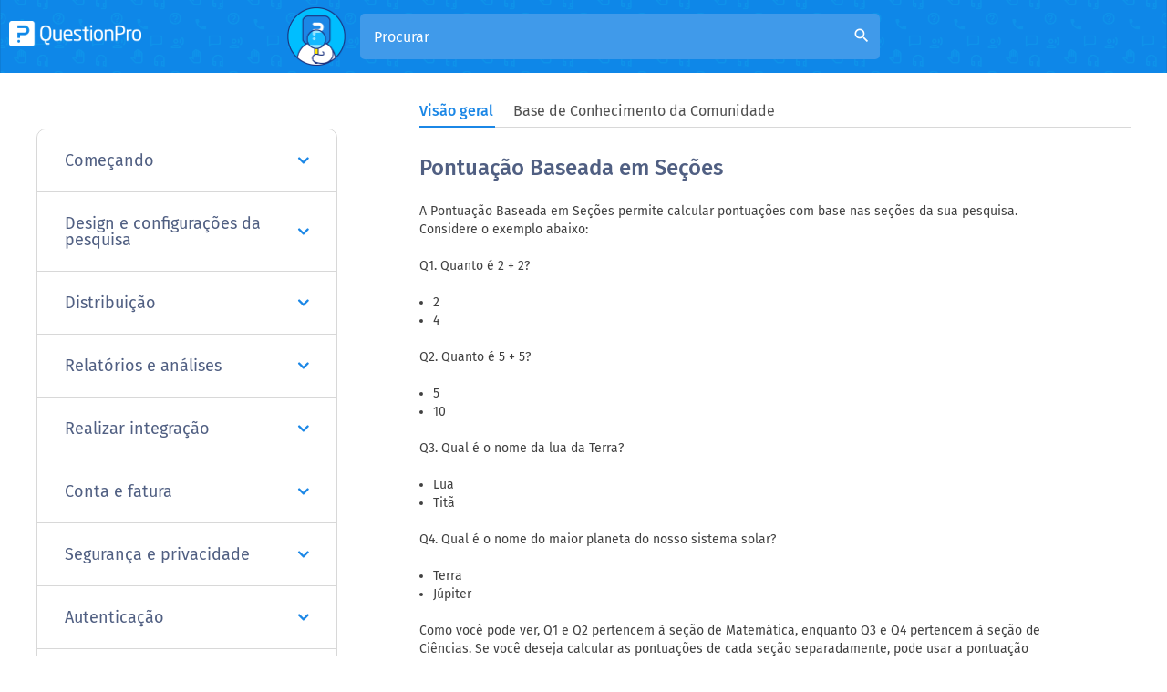

--- FILE ---
content_type: text/html
request_url: https://www.questionpro.com/pt-br/help/section-based-scoring.html
body_size: 20707
content:

        
        <!DOCTYPE html>
<html lang="pt-br" xmlns="https://www.w3.org/1999/xhtml">

<!-- START innerheader.template -->

<head>
	<script>(function(w,d,s,l,i){w[l]=w[l]||[];w[l].push({'gtm.start':
                    new Date().getTime(),event:'gtm.js'});var f=d.getElementsByTagName(s)[0],
                j=d.createElement(s),dl=l!='dataLayer'?'&l='+l:'';j.async=true;j.src=
                'https://www.googletagmanager.com/gtm.js?id='+i+dl;f.parentNode.insertBefore(j,f);
        })(window,document,'script','dataLayer','GTM-MNR7P3');</script>
        <!-- Generated by staticapp1.questionpro.net on Tue Jul 01 00:34:19 PDT 2025 : /home/questionpro/resin-pro-4.0.64/webapps/webapps-qpstaticapp1_0/a-1831.0.0/WEB-INF/classes//template/help/section-based-scoring.template -->
    <title>Pontuação Baseada em Seções | QuestionPro Base de conhecimento</title>
      <meta http-equiv="Content-Type" content="text/html; charset=UTF-8"/>
      <meta name="viewport" content="width=device-width, initial-scale=1.0"/>
        <meta name="description" content="Pontuação Baseada em Seções">
    <meta name="keywords" content="">
        <meta property="og:image" content="https://cdn.questionpro.com/userimages/site_media/help-center.gif"/>
        
    <link rel="preconnect" href="https://cdn.livechatinc.com">	
	<link rel="preconnect" href="https://js.hsleadflows.net">	
	<link rel="preconnect" href="https://load.sumo.com">
    
    <link href="https://www.questionpro.com/pt-br/help/section-based-scoring.html" rel="canonical"/>
         <link rel="alternate" href="https://www.questionpro.com/help/section-based-scoring.html" hreflang="en"/>
<link rel="alternate" href="https://www.questionpro.com/pt-br/help/section-based-scoring.html" hreflang="pt"/>
<link rel="alternate" href="https://www.questionpro.com/fr/help/section-based-scoring.html" hreflang="fr"/>
<link rel="alternate" href="https://www.questionpro.com/ja/help/section-based-scoring.html" hreflang="ja"/>
<link rel="alternate" href="https://www.questionpro.com/de/help/scoring-online-test-punktzahl-ermitteln.html" hreflang="de"/>
<link rel="alternate" href="https://www.questionpro.com/es/help/section-based-scoring.html" hreflang="es"/>

        <link href="/images/logo/favicon.ico" rel="shortcut icon"/>
    
    
    <link rel="preload" href="https://maxcdn.bootstrapcdn.com/bootstrap/3.4.1/css/bootstrap.min.css" as="style" crossorigin onload="this.onload=null;this.rel='stylesheet'">
      
      <link rel="preload" crossorigin href="https://code.jquery.com/jquery-3.5.1.min.js" as="script">	
      <link rel="preload" href="/mark-assets/css/2016/smiley-fonts/icomoon.ttf" as="font" crossorigin="anonymous"/>
      <link rel="preload" href="/mark-assets/css/qphome/help-ui.min.css?version=1.36" as="style">
      <link rel="preload" href="/mark-assets/js/qphome/help/help-header-include.min.js?version=1.5" as="script">
      
      <link href="https://maxcdn.bootstrapcdn.com/bootstrap/3.4.1/css/bootstrap.min.css" crossorigin rel="stylesheet"/>
      
      <!--<link type="text/css" href="/mark-assets/css/qphome/help-ui.min.css?version=1.36" rel="stylesheet"/>
      <script crossorigin src="https://code.jquery.com/jquery-3.5.1.min.js"></script>
      <script src="/mark-assets/js/qphome/help/help-header-include.min.js?version=1.5"></script>-->
    
      
      <link type="text/css" href="/mark-assets/css/qphome/help-ui.min.css?version=1.36" rel="stylesheet"/>
      <script src="https://code.jquery.com/jquery-3.5.1.min.js"></script>
      <script src="/mark-assets/js/qphome/help/help-header-include.min.js?version=1.5"></script>
      
      <link rel="preload" crossorigin href="https://cdnjs.cloudflare.com/ajax/libs/lazysizes/5.2.2/lazysizes.min.js" as="script">
      <link rel="preload" href="/mark-assets/js/signUpReferrer.js?version=1.1" as="script">
      
      <script defer src="/mark-assets/js/signUpReferrer.js?version=1.1"></script>
    
</head>

<body class = "help-subpage-body">
	<noscript><iframe src="https://www.googletagmanager.com/ns.html?id=GTM-MNR7P3"
    height="0" width="0" style="display:none;visibility:hidden"></iframe></noscript>
<div class="content clearFloat">
        <div>
        <div>
            
        <header class="help-header sub-page-header">
         <div class="mobile-nav-btn">
            <div class="top bar"></div>
            <div class="middle bar"></div>
            <div class="bottom bar"></div>
         </div>
                      <a class="qp-logo" href="/pt-br/help/">	
                <img src="https://cdn.questionpro.com/userimages/site_media/qp-white.png" alt="qp-white"/>	
             </a>	
                  <div class="search-section search-expanded">
            <span class="search-section-img">
            <img src="https://cdn.questionpro.com/userimages/site_media/128-qpman-research.png" alt="128-qpman-research"/>
            </span>
            <form id="luceneFormID" action="/a/searchLucene.do" method="get" class="header-search">
                <input type="hidden" name="lang" value="pt-br"/>
               <h3 class="help-title">Como podemos ajudá-lo?</h3>
               <!--<div data-sorter="false" class="form-field">
                  <div class="custom-form-group has-select">
                     <select id="default-select" class="custom-form-select" name="product" onchange="location = renderHelpRedirectURL(this.value, 'pt-br');">
                                                                                                                                    <option value="1" >Pesquisas</option>
                                                                                                                <option value="2" >Comunidades</option>
                                                                                                                <option value="3" >EX Eperiência do funcionário</option>
                                                                                                                <option value="4" >CX</option>
                                                                                                                <option value="10" >LivePolls</option>
                                                                                                                <option value="11" >InsightsHub</option>
                                                                                                                <option value="12" >Digsite</option>
                                                                                                                <option value="13" >BI</option>
                                                                                                                <option value="15" >Instant Answers</option>
                                                                            -->
                                                                                                                                                                                                                                                                                                                                                                                                                                                                                                                                                                                                                                                                                                                    <input type="hidden" value="1" name="product"/>
                                             <!--</select>
                  </div>
               </div>-->
               <div class="form-group has-search">
                  <input type="text" class="form-control" placeholder="Procurar" name="query" 
                     id="autocomplete" autocomplete="off">
                  <i class="material-icons form-control-feedback" id="luceneSearchIcon">search</i>
               </div>
            </form>
         </div>
         <div class="top-right-section">
            
            
            
    <div id="loginButton" class="help-display-none">
        <!--<a href="/a/showLogin.do" class="login-link">Conecte-se</a>-->
    </div>
    <div id="logOutButton" class="help-display-none">
        <!--<a href="/a/logout.do" class="login-link">Sair</a>-->
    </div>
    
    <!--    loginAndLogOutShowHide();
        $( "#searchHelpPtbrIcon" ).click(function() {
            $( "#luceneFormHelpPtbr" ).submit();
        });
    -->
    </div>
</header>
      <div class="inner-page-wrapper create-survey-page">
         <div class="content-wrapper">
             
             <div id="navbarStart"></div>
            <ul class="help-switch-tab nav nav-tabs">
                <li id="overviewTab"><a data-toggle="tab" href="#overview" aria-expanded="false" onclick="toggleUrl('#overview')">Visão geral</a></li>
                <li id="qAndaTab"><a data-toggle="tab" href="#qAnda" aria-expanded="true" onclick="toggleUrl('#qAnda')">Base de Conhecimento da Comunidade</a></li>
            </ul>
            <div id="navbarEnd"></div>
             
            <div class="left-section">
                                              <div id="accordion" class="panel-group">
                                    <div class="panel">
                     <div class="panel-heading">
                        <h4 class="panel-title">
                            
                                                   <a href="#panelBody59" class="accordion-toggle collapsed" data-toggle="collapse" data-parent="#accordion">Começando
                           <i class="fa fa-angle-down" aria-hidden="true"></i>
                           </a>
                                                </h4>
                     </div>
                     
                                             <div id="panelBody59" class="panel-collapse collapse">
                                             <div class="panel-body">
                           <div class="panel-group sub-panel-group" id="accordion59">
                                                                                                                        <div class="panel panel-default">
                                 <div class="panel-heading">
                                    <h4 class="panel-title panel-subtitle">
                                                                           <a data-toggle="collapse" class="accordion-toggle collapsed" data-parent="#accordion59" href="#collapse5966">
                                       Criar pesquisa
                                       <i class="material-icons arrow-right">arrow_right</i>
                                       </a>
                                                                        </h4>
                                 </div>
                                                                                                   
                                                                            <div id="collapse5966" class="panel-collapse collapse">
                                                                        <ul class="question-list">
                                                                              <li class="list-item">
                                                                                        <a href="/pt-br/help/create-survey.html" class="list-link">
                                                Como criar uma pesquisa?</a>
                                                                                   </li>
                                                                              <li class="list-item">
                                                                                        <a href="/pt-br/help/template-library.html" class="list-link">
                                                Biblioteca de Modelos de Pesquisa</a>
                                                                                   </li>
                                                                              <li class="list-item">
                                                                                        <a href="/pt-br/help/add-question.html" class="list-link">
                                                Adicionando perguntas à pesquisa</a>
                                                                                   </li>
                                                                              <li class="list-item">
                                                                                        <a href="/pt-br/help/look-and-feel.html" class="list-link">
                                                Personalizando a aparência da pesquisa</a>
                                                                                   </li>
                                                                              <li class="list-item">
                                                                                        <a href="/pt-br/help/branching-skip-logic.html" class="list-link">
                                                Lógica de Pulo</a>
                                                                                   </li>
                                                                              <li class="list-item">
                                                                                        <a href="/pt-br/help/design-brand.html" class="list-link">
                                                Como projetar e marcar sua pesquisa</a>
                                                                                   </li>
                                                                           </ul>
                                 </div>
                                                               </div>
                                                            <div class="panel panel-default">
                                 <div class="panel-heading">
                                    <h4 class="panel-title panel-subtitle">
                                                                           <a data-toggle="collapse" class="accordion-toggle collapsed" data-parent="#accordion59" href="#collapse5967">
                                       Distribuição de pesquisa
                                       <i class="material-icons arrow-right">arrow_right</i>
                                       </a>
                                                                        </h4>
                                 </div>
                                                                                                   
                                                                            <div id="collapse5967" class="panel-collapse collapse">
                                                                        <ul class="question-list">
                                                                              <li class="list-item">
                                                                                        <a href="/pt-br/help/survey-distribution-options.html" class="list-link">
                                                Métodos para enviar uma pesquisa</a>
                                                                                   </li>
                                                                              <li class="list-item">
                                                                                        <a href="/pt-br/help/send-email-invitation.html" class="list-link">
                                                Enviar convite para a pesquisa via e-mail</a>
                                                                                   </li>
                                                                              <li class="list-item">
                                                                                        <a href="/pt-br/help/manage-email-list.html" class="list-link">
                                                Criar e gerenciar lista de e-mail</a>
                                                                                   </li>
                                                                              <li class="list-item">
                                                                                        <a href="/pt-br/help/share-survey-on-social-media.html" class="list-link">
                                                Compartilhar em mídias sociais</a>
                                                                                   </li>
                                                                           </ul>
                                 </div>
                                                               </div>
                                                            <div class="panel panel-default">
                                 <div class="panel-heading">
                                    <h4 class="panel-title panel-subtitle">
                                                                           <a data-toggle="collapse" class="accordion-toggle collapsed" data-parent="#accordion59" href="#collapse5968">
                                       Analisar pesquisa
                                       <i class="material-icons arrow-right">arrow_right</i>
                                       </a>
                                                                        </h4>
                                 </div>
                                                                                                   
                                                                            <div id="collapse5968" class="panel-collapse collapse">
                                                                        <ul class="question-list">
                                                                              <li class="list-item">
                                                                                        <a href="/pt-br/help/response-viewer.html" class="list-link">
                                                Painel de respostas</a>
                                                                                   </li>
                                                                              <li class="list-item">
                                                                                        <a href="/pt-br/help/data-segmentation.html" class="list-link">
                                                Segmentação de dados</a>
                                                                                   </li>
                                                                              <li class="list-item">
                                                                                        <a href="/pt-br/help/cross-tab-reports.html" class="list-link">
                                                Relatórios de Tabelas Cruzadas</a>
                                                                                   </li>
                                                                              <li class="list-item">
                                                                                        <a href="/pt-br/help/open-ended-text-data-analysis.html" class="list-link">
                                                Dados de resposta de texto aberto</a>
                                                                                   </li>
                                                                              <li class="list-item">
                                                                                        <a href="/pt-br/help/word-cloud.html" class="list-link">
                                                Nuvem de palavras</a>
                                                                                   </li>
                                                                              <li class="list-item">
                                                                                        <a href="/pt-br/help/export-raw-data-excel.html" class="list-link">
                                                Exportar dados para Excel</a>
                                                                                   </li>
                                                                           </ul>
                                 </div>
                                                               </div>
                                                            <div class="panel panel-default">
                                 <div class="panel-heading">
                                    <h4 class="panel-title panel-subtitle">
                                                                           <a data-toggle="collapse" class="accordion-toggle collapsed" data-parent="#accordion59" href="#collapse59265">
                                       Genie
                                       <i class="material-icons arrow-right">arrow_right</i>
                                       </a>
                                                                        </h4>
                                 </div>
                                                                                                   
                                                                            <div id="collapse59265" class="panel-collapse collapse">
                                                                        <ul class="question-list">
                                                                              <li class="list-item">
                                                                                        <a href="/pt-br/help/genie-overview.html" class="list-link">
                                                Visão geral</a>
                                                                                   </li>
                                                                           </ul>
                                 </div>
                                                               </div>
                                                                                       </div>
                        </div>
                     </div>
                  </div>
                                    <div class="panel">
                     <div class="panel-heading">
                        <h4 class="panel-title">
                            
                                                   <a href="#panelBody60" class="accordion-toggle collapsed" data-toggle="collapse" data-parent="#accordion">Design e configurações da pesquisa
                           <i class="fa fa-angle-down" aria-hidden="true"></i>
                           </a>
                                                </h4>
                     </div>
                     
                                             <div id="panelBody60" class="panel-collapse collapse">
                                             <div class="panel-body">
                           <div class="panel-group sub-panel-group" id="accordion60">
                                                                                                                        <div class="panel panel-default">
                                 <div class="panel-heading">
                                    <h4 class="panel-title panel-subtitle">
                                                                           <a data-toggle="collapse" class="accordion-toggle collapsed" data-parent="#accordion60" href="#collapse6069">
                                       Criar uma pesquisa
                                       <i class="material-icons arrow-right">arrow_right</i>
                                       </a>
                                                                        </h4>
                                 </div>
                                                                                                   
                                                                            <div id="collapse6069" class="panel-collapse collapse">
                                                                        <ul class="question-list">
                                                                              <li class="list-item">
                                                                                        <a href="/pt-br/help/image-library.html" class="list-link">
                                                Upload de imagens e multimedia</a>
                                                                                   </li>
                                                                              <li class="list-item">
                                                                                        <a href="/pt-br/help/questions-limit-per-survey.html" class="list-link">
                                                Número de Perguntas por Pesquisa</a>
                                                                                   </li>
                                                                              <li class="list-item">
                                                                                        <a href="/pt-br/help/create-survey-word-template.html" class="list-link">
                                                Criando uma pesquisa a partir de um documento do Word</a>
                                                                                   </li>
                                                                              <li class="list-item">
                                                                                        <a href="/pt-br/help/editing-live-survey.html" class="list-link">
                                                Como excluir, adicionar e editar perguntas e respostas de uma pesquisa em andamento</a>
                                                                                   </li>
                                                                              <li class="list-item">
                                                                                        <a href="/pt-br/help/survey-blocks.html" class="list-link">
                                                Blocos de Perguntas</a>
                                                                                   </li>
                                                                              <li class="list-item">
                                                                                        <a href="/pt-br/help/randomizacao-de-blocos.html" class="list-link">
                                                Randomização de Blocos</a>
                                                                                   </li>
                                                                              <li class="list-item">
                                                                                        <a href="/pt-br/help/randomizacao-de-perguntas.html" class="list-link">
                                                Randomização de Perguntas</a>
                                                                                   </li>
                                                                              <li class="list-item">
                                                                                        <a href="/pt-br/help/scale-library.html" class="list-link">
                                                Biblioteca de Escalas</a>
                                                                                   </li>
                                                                              <li class="list-item">
                                                                                        <a href="/pt-br/help/survey-blocks-monadic-testing.html" class="list-link">
                                                O que é teste monádico?</a>
                                                                                   </li>
                                                                              <li class="list-item">
                                                                                        <a href="/pt-br/help/survey-blocks-sequential-monadic-testing.html" class="list-link">
                                                O que são testes monádicos sequenciais?</a>
                                                                                   </li>
                                                                              <li class="list-item">
                                                                                        <a href="/pt-br/help/Extraction-Support-for-Image-Chooser-Question-Types.html" class="list-link">
                                                Suporte de extração para tipos de perguntas do seletor de imagens</a>
                                                                                   </li>
                                                                              <li class="list-item">
                                                                                        <a href="/pt-br/help/comparison-testing.html" class="list-link">
                                                O que são testes de comparação?</a>
                                                                                   </li>
                                                                              <li class="list-item">
                                                                                        <a href="/pt-br/help/custom-validation-messages.html" class="list-link">
                                                Mensagens de validação personalizadas</a>
                                                                                   </li>
                                                                              <li class="list-item">
                                                                                        <a href="/pt-br/help/survey-builder-chatgpt.html" class="list-link">
                                                Construindo pesquisas com o QxBot</a>
                                                                                   </li>
                                                                              <li class="list-item">
                                                                                        <a href="/pt-br/help/Extraktionsunterstutzung-fur-Fragetypen-mit-Bildauswahl.html" class="list-link">
                                                Extraktionsunterstützung para Fragetypen mit Bildauswahl</a>
                                                                                   </li>
                                                                              <li class="list-item">
                                                                                        <a href="/pt-br/help/survey-preview-options.html" class="list-link">
                                                Opções de visualização da pesquisa</a>
                                                                                   </li>
                                                                              <li class="list-item">
                                                                                        <a href="/help/test-get-started.html" class="list-link">
                                                Testing Send</a>
                                                                                   </li>
                                                                              <li class="list-item">
                                                                                        <a href="/help/add-questions-from-document.html" class="list-link">
                                                Add Questions From a Document</a>
                                                                                   </li>
                                                                           </ul>
                                 </div>
                                                               </div>
                                                            <div class="panel panel-default">
                                 <div class="panel-heading">
                                    <h4 class="panel-title panel-subtitle">
                                                                           <a data-toggle="collapse" class="accordion-toggle collapsed" data-parent="#accordion60" href="#collapse6070">
                                       Tipos de perguntas
                                       <i class="material-icons arrow-right">arrow_right</i>
                                       </a>
                                                                        </h4>
                                 </div>
                                                                                                   
                                                                            <div id="collapse6070" class="panel-collapse collapse">
                                                                        <ul class="question-list">
                                                                              <li class="list-item">
                                                                                        <a href="/pt-br/help/standard-question-types.html" class="list-link">
                                                Perguntas básicas</a>
                                                                                   </li>
                                                                              <li class="list-item">
                                                                                        <a href="/pt-br/help/advanced-question-types.html" class="list-link">
                                                Tipos de perguntas avançadas</a>
                                                                                   </li>
                                                                              <li class="list-item">
                                                                                        <a href="/pt-br/help/multiple-choice-question-types.html" class="list-link">
                                                Múltipla escolha</a>
                                                                                   </li>
                                                                              <li class="list-item">
                                                                                        <a href="/pt-br/help/comment-box-question-type.html" class="list-link">
                                                Caixa de texto</a>
                                                                                   </li>
                                                                              <li class="list-item">
                                                                                        <a href="/pt-br/help/matrix-multipoint-scale-question.html" class="list-link">
                                                Matriz de escala com múltiplos pontos</a>
                                                                                   </li>
                                                                              <li class="list-item">
                                                                                        <a href="/pt-br/help/pergunta-da-ordem-de-classificacao.html" class="list-link">
                                                Ranking</a>
                                                                                   </li>
                                                                              <li class="list-item">
                                                                                        <a href="/pt-br/help/smiley-rating.html" class="list-link">
                                                Classificação com emoji</a>
                                                                                   </li>
                                                                              <li class="list-item">
                                                                                        <a href="/pt-br/help/image-question.html" class="list-link">
                                                Imagem</a>
                                                                                   </li>
                                                                              <li class="list-item">
                                                                                        <a href="/pt-br/help/date-and-time-question-type.html" class="list-link">
                                                Data e Hora</a>
                                                                                   </li>
                                                                              <li class="list-item">
                                                                                        <a href="/pt-br/help/captcha-question.html" class="list-link">
                                                Pergunta Re-CAPTCHA</a>
                                                                                   </li>
                                                                              <li class="list-item">
                                                                                        <a href="/pt-br/help/net-promoter-score-question-type.html" class="list-link">
                                                Satisfação do cliente: NPS - Net Promoter Score</a>
                                                                                   </li>
                                                                              <li class="list-item">
                                                                                        <a href="/pt-br/help/van-westendorp-price-sensitivity-question-type.html" class="list-link">
                                                Pergunta Van Westendorp - pergunta sobre sensibilidade ao preço</a>
                                                                                   </li>
                                                                              <li class="list-item">
                                                                                        <a href="/pt-br/help/choice-based-conjoint-study.html" class="list-link">
                                                Choice modelling questions</a>
                                                                                   </li>
                                                                              <li class="list-item">
                                                                                        <a href="/pt-br/help/side-by-side-matrix-question-type.html" class="list-link">
                                                Matriz Lado a Lado</a>
                                                                                   </li>
                                                                              <li class="list-item">
                                                                                        <a href="/pt-br/help/homunculus-question-type.html" class="list-link">
                                                Tipo de Pergunta Homúnculo</a>
                                                                                   </li>
                                                                              <li class="list-item">
                                                                                        <a href="/pt-br/help/predictive-answer-options.html" class="list-link">
                                                Opções de resposta preditiva</a>
                                                                                   </li>
                                                                              <li class="list-item">
                                                                                        <a href="/pt-br/help/static-content-question.html" class="list-link">
                                                Questões de conteúdo estático</a>
                                                                                   </li>
                                                                              <li class="list-item">
                                                                                        <a href="/pt-br/help/multiple-choice-select-one.html" class="list-link">
                                                Múltipla escolha: selecionar uma opção</a>
                                                                                   </li>
                                                                              <li class="list-item">
                                                                                        <a href="/pt-br/help/multiple-choice-select-many.html" class="list-link">
                                                Múltipla escolha: Selecionar vários</a>
                                                                                   </li>
                                                                              <li class="list-item">
                                                                                        <a href="/pt-br/help/page-timer-question.html" class="list-link">
                                                Pergunta com cronômetro de página</a>
                                                                                   </li>
                                                                              <li class="list-item">
                                                                                        <a href="/pt-br/help/open-ended-contact-information.html" class="list-link">
                                                Informações de contato</a>
                                                                                   </li>
                                                                              <li class="list-item">
                                                                                        <a href="/pt-br/help/matrix-checkbox-multiselect-question.html" class="list-link">
                                                Pergunta de matriz com múltipla seleção</a>
                                                                                   </li>
                                                                              <li class="list-item">
                                                                                        <a href="/pt-br/help/martix-spreadsheet-question.html" class="list-link">
                                                Pergunta com matriz de planilha </a>
                                                                                   </li>
                                                                              <li class="list-item">
                                                                                        <a href="/pt-br/help/closed-card-sorting.html" class="list-link">
                                                Classificação com cartões - arrastar e soltar</a>
                                                                                   </li>
                                                                              <li class="list-item">
                                                                                        <a href="/pt-br/help/flex-matrix.html" class="list-link">
                                                Matriz Flexível - Como fazer?</a>
                                                                                   </li>
                                                                              <li class="list-item">
                                                                                        <a href="/pt-br/help/text-slider-question.html" class="list-link">
                                                Barra deslizante de texto</a>
                                                                                   </li>
                                                                              <li class="list-item">
                                                                                        <a href="/pt-br/help/smiley-thumbs-question-type.html" class="list-link">
                                                Perguntas de classificação: curtir e smiley face</a>
                                                                                   </li>
                                                                              <li class="list-item">
                                                                                        <a href="/pt-br/help/drag-and-drop-question-type.html" class="list-link">
                                                Pergunta arrastar e soltar</a>
                                                                                   </li>
                                                                              <li class="list-item">
                                                                                        <a href="/pt-br/help/bipolar-matrix-slider-question.html" class="list-link">
                                                Matriz bipolar - controle deslizante</a>
                                                                                   </li>
                                                                              <li class="list-item">
                                                                                        <a href="/pt-br/help/bipolar-likert-scale.html" class="list-link">
                                                Perguntas de matriz bipolar e likert</a>
                                                                                   </li>
                                                                              <li class="list-item">
                                                                                        <a href="/pt-br/help/gabor-granger.html" class="list-link">
                                                Gabor Granger</a>
                                                                                   </li>
                                                                              <li class="list-item">
                                                                                        <a href="/pt-br/help/verified-digital-signature.html" class="list-link">
                                                Assinatura Digital Verificada</a>
                                                                                   </li>
                                                                              <li class="list-item">
                                                                                        <a href="/pt-br/help/star-rating-question-type.html" class="list-link">
                                                Classificação com estrelas</a>
                                                                                   </li>
                                                                              <li class="list-item">
                                                                                        <a href="/pt-br/help/push-to-social-question.html" class="list-link">
                                                Pergunta de Divulgação nas Redes Sociais</a>
                                                                                   </li>
                                                                              <li class="list-item">
                                                                                        <a href="/pt-br/help/attach-upload-file-question-type.html" class="list-link">
                                                Attach Upload File Question</a>
                                                                                   </li>
                                                                              <li class="list-item">
                                                                                        <a href="/pt-br/help/constant-sum-question-type.html" class="list-link">
                                                Constant Sum Question</a>
                                                                                   </li>
                                                                              <li class="list-item">
                                                                                        <a href="/pt-br/help/video-insights.html" class="list-link">
                                                Informações de vídeo</a>
                                                                                   </li>
                                                                              <li class="list-item">
                                                                                        <a href="/pt-br/help/platform-connect.html" class="list-link">
                                                Conexão de plataforma</a>
                                                                                   </li>
                                                                              <li class="list-item">
                                                                                        <a href="/pt-br/help/community-recruitment.html" class="list-link">
                                                Recrutamento de Comunidades</a>
                                                                                   </li>
                                                                              <li class="list-item">
                                                                                        <a href="/pt-br/help/tubepulse-video-rating.html" class="list-link">
                                                Pergunta de classificação: vídeo TubePulse ™ </a>
                                                                                   </li>
                                                                              <li class="list-item">
                                                                                        <a href="/pt-br/help/open-card-sorting.html" class="list-link">
                                                Classificação de cartão aberto</a>
                                                                                   </li>
                                                                              <li class="list-item">
                                                                                        <a href="/pt-br/help/maps-question-type.html" class="list-link">
                                                Mapas - Tipo de Pergunta</a>
                                                                                   </li>
                                                                              <li class="list-item">
                                                                                        <a href="/pt-br/help/livecast.html" class="list-link">
                                                LiveCast</a>
                                                                                   </li>
                                                                           </ul>
                                 </div>
                                                               </div>
                                                            <div class="panel panel-default">
                                 <div class="panel-heading">
                                    <h4 class="panel-title panel-subtitle">
                                                                           <a data-toggle="collapse" class="accordion-toggle collapsed" data-parent="#accordion60" href="#collapse6071">
                                       Configurações da pergunta
                                       <i class="material-icons arrow-right">arrow_right</i>
                                       </a>
                                                                        </h4>
                                 </div>
                                                                                                   
                                                                            <div id="collapse6071" class="panel-collapse collapse">
                                                                        <ul class="question-list">
                                                                              <li class="list-item">
                                                                                        <a href="/pt-br/help/answer-type.html" class="list-link">
                                                Tipo de resposta e layout</a>
                                                                                   </li>
                                                                              <li class="list-item">
                                                                                        <a href="/pt-br/help/reorder-question.html" class="list-link">
                                                Reordenar Perguntas</a>
                                                                                   </li>
                                                                              <li class="list-item">
                                                                                        <a href="/pt-br/help/add-tips.html" class="list-link">
                                                Question tips</a>
                                                                                   </li>
                                                                              <li class="list-item">
                                                                                        <a href="/pt-br/help/text-box-next-to-question.html" class="list-link">
                                                Exibição de caixa de texto</a>
                                                                                   </li>
                                                                              <li class="list-item">
                                                                                        <a href="/pt-br/help/text-settings.html" class="list-link">
                                                Configurações de texto aberto</a>
                                                                                   </li>
                                                                              <li class="list-item">
                                                                                        <a href="/pt-br/help/other-option.html" class="list-link">
                                                Adicionando a opção Outro</a>
                                                                                   </li>
                                                                              <li class="list-item">
                                                                                        <a href="/pt-br/help/matrix-settings.html" class="list-link">
                                                Configurações de matriz</a>
                                                                                   </li>
                                                                              <li class="list-item">
                                                                                        <a href="/pt-br/help/image-rating-settings.html" class="list-link">
                                                Configurações de classificação de imagem</a>
                                                                                   </li>
                                                                              <li class="list-item">
                                                                                        <a href="/pt-br/help/scale-options.html" class="list-link">
                                                Opções de escala</a>
                                                                                   </li>
                                                                              <li class="list-item">
                                                                                        <a href="/pt-br/help/constant-sum-settings.html" class="list-link">
                                                Configurações de soma constante</a>
                                                                                   </li>
                                                                              <li class="list-item">
                                                                                        <a href="/pt-br/help/default-selected.html" class="list-link">
                                                Definindo respostas padrão</a>
                                                                                   </li>
                                                                              <li class="list-item">
                                                                                        <a href="/pt-br/help/multiple-choice-exclusive-option.html" class="list-link">
                                                Validação de opção exclusiva para perguntas de múltipla escolha</a>
                                                                                   </li>
                                                                              <li class="list-item">
                                                                                        <a href="/pt-br/help/validate-question.html" class="list-link">
                                                Como fazer uma pergunta obrigatória</a>
                                                                                   </li>
                                                                              <li class="list-item">
                                                                                        <a href="/pt-br/help/bulk-update-validation.html" class="list-link">
                                                Configurações de validação</a>
                                                                                   </li>
                                                                              <li class="list-item">
                                                                                        <a href="/pt-br/help/remove-validation-message.html" class="list-link">
                                                Remove validation message</a>
                                                                                   </li>
                                                                              <li class="list-item">
                                                                                        <a href="/pt-br/help/question-separators.html" class="list-link">
                                                Separadores de perguntas</a>
                                                                                   </li>
                                                                              <li class="list-item">
                                                                                        <a href="/pt-br/help/question-code.html" class="list-link">
                                                Códigos de pergunta</a>
                                                                                   </li>
                                                                              <li class="list-item">
                                                                                        <a href="/pt-br/help/page-breaks.html" class="list-link">
                                                Quebra de página</a>
                                                                                   </li>
                                                                              <li class="list-item">
                                                                                        <a href="/pt-br/help/acceptance-check-box.html" class="list-link">
                                                Texto de introdução com caixa de seleção de aceitação</a>
                                                                                   </li>
                                                                              <li class="list-item">
                                                                                        <a href="/pt-br/help/regex-validation.html" class="list-link">
                                                Validação RegEx</a>
                                                                                   </li>
                                                                              <li class="list-item">
                                                                                        <a href="/pt-br/help/survey-question-library.html" class="list-link">
                                                Biblioteca de Perguntas</a>
                                                                                   </li>
                                                                              <li class="list-item">
                                                                                        <a href="/pt-br/help/embed-audio-embed-video.html" class="list-link">
                                                Incorporar vídeo - Como fazer</a>
                                                                                   </li>
                                                                              <li class="list-item">
                                                                                        <a href="/pt-br/help/slider-start-position.html" class="list-link">
                                                Posição inicial do controle deslizante</a>
                                                                                   </li>
                                                                              <li class="list-item">
                                                                                        <a href="/pt-br/help/alternate-flip.html" class="list-link">
                                                Alternância na Exibição das Respostas</a>
                                                                                   </li>
                                                                              <li class="list-item">
                                                                                        <a href="/pt-br/help/matrix-auto-focus.html" class="list-link">
                                                Matrix - foco automático</a>
                                                                                   </li>
                                                                              <li class="list-item">
                                                                                        <a href="/pt-br/help/text-validation.html" class="list-link">
                                                Validações de texto</a>
                                                                                   </li>
                                                                              <li class="list-item">
                                                                                        <a href="/pt-br/help/text-input-settings-spreadsheet.html" class="list-link">
                                                Configurações de entrada numérica - planilha</a>
                                                                                   </li>
                                                                              <li class="list-item">
                                                                                        <a href="/pt-br/help/answer-groups.html" class="list-link">
                                                 Grupos de resposta [versão BETA]</a>
                                                                                   </li>
                                                                              <li class="list-item">
                                                                                        <a href="/pt-br/help/currency-format-decimal-separator.html" class="list-link">
                                                Formato de moeda do separador decimal</a>
                                                                                   </li>
                                                                              <li class="list-item">
                                                                                        <a href="/pt-br/help/multiple-files-upload.html" class="list-link">
                                                Permitir vários arquivos - tipo de pergunta anexar/carregar</a>
                                                                                   </li>
                                                                              <li class="list-item">
                                                                                        <a href="/pt-br/help/text-input-keyboard-type.html" class="list-link">
                                                tipo-de-teclado-de-entrada-de-texto</a>
                                                                                   </li>
                                                                              <li class="list-item">
                                                                                        <a href="/pt-br/help/deep-dive.html" class="list-link">
                                                Mergulho profundo</a>
                                                                                   </li>
                                                                              <li class="list-item">
                                                                                        <a href="/pt-br/help/answer-display-order.html" class="list-link">
                                                Randomização de respostas</a>
                                                                                   </li>
                                                                              <li class="list-item">
                                                                                        <a href="/pt-br/help/Alternate-colors.html" class="list-link">
                                                Alternate colors</a>
                                                                                   </li>
                                                                              <li class="list-item">
                                                                                        <a href="/pt-br/help/conjoint-analysis-best-practice-mplementation.html" class="list-link">
                                                Análise Conjunta - FAQ sobre Melhores Práticas de Implementação</a>
                                                                                   </li>
                                                                              <li class="list-item">
                                                                                        <a href="/pt-br/help/multimedia-file-limits.html" class="list-link">
                                                Multi-media file limits</a>
                                                                                   </li>
                                                                              <li class="list-item">
                                                                                        <a href="/pt-br/help/conjoint-prohibited-pairs.html" class="list-link">
                                                Conceitos Proibidos em Conjoint</a>
                                                                                   </li>
                                                                              <li class="list-item">
                                                                                        <a href="/help/hidden-question.html" class="list-link">
                                                Hidden Questions</a>
                                                                                   </li>
                                                                           </ul>
                                 </div>
                                                               </div>
                                                            <div class="panel panel-default">
                                 <div class="panel-heading">
                                    <h4 class="panel-title panel-subtitle">
                                                                           <a data-toggle="collapse" class="accordion-toggle collapsed" data-parent="#accordion60" href="#collapse6072">
                                       Design e personalização
                                       <i class="material-icons arrow-right">arrow_right</i>
                                       </a>
                                                                        </h4>
                                 </div>
                                                                                                   
                                                                            <div id="collapse6072" class="panel-collapse collapse">
                                                                        <ul class="question-list">
                                                                              <li class="list-item">
                                                                                        <a href="/pt-br/help/survey-logo.html" class="list-link">
                                                Add logo to survey</a>
                                                                                   </li>
                                                                              <li class="list-item">
                                                                                        <a href="/pt-br/help/custom-theme-css.html" class="list-link">
                                                Customização de temas</a>
                                                                                   </li>
                                                                              <li class="list-item">
                                                                                        <a href="/pt-br/help/survey-display-settings.html" class="list-link">
                                                Configurações de exibição da pesquisa</a>
                                                                                   </li>
                                                                              <li class="list-item">
                                                                                        <a href="/pt-br/help/auto-advance.html" class="list-link">
                                                Avanço automático da pesquisa</a>
                                                                                   </li>
                                                                              <li class="list-item">
                                                                                        <a href="/pt-br/help/progress-bar.html" class="list-link">
                                                Barra de progresso - Como fazer?</a>
                                                                                   </li>
                                                                              <li class="list-item">
                                                                                        <a href="/pt-br/help/automatic-question-numbering-option.html" class="list-link">
                                                Opções de numeração automática de perguntas</a>
                                                                                   </li>
                                                                              <li class="list-item">
                                                                                        <a href="/pt-br/help/social-network-toolbar.html" class="list-link">
                                                Enabling social network toolbar</a>
                                                                                   </li>
                                                                              <li class="list-item">
                                                                                        <a href="/pt-br/help/browser-title.html" class="list-link">
                                                Browser Title</a>
                                                                                   </li>
                                                                              <li class="list-item">
                                                                                        <a href="/pt-br/help/print-survey.html" class="list-link">
                                                Print or download survey</a>
                                                                                   </li>
                                                                              <li class="list-item">
                                                                                        <a href="/pt-br/help/survey-navigation-buttons.html" class="list-link">
                                                Botões de navegação de pesquisa</a>
                                                                                   </li>
                                                                              <li class="list-item">
                                                                                        <a href="/pt-br/help/accessible-theme.html" class="list-link">
                                                Acessibilidade - Conformidade 508</a>
                                                                                   </li>
                                                                              <li class="list-item">
                                                                                        <a href="/pt-br/help/back-exit-navigation-buttons.html" class="list-link">
                                                Back and Exit Navigation Buttons</a>
                                                                                   </li>
                                                                              <li class="list-item">
                                                                                        <a href="/pt-br/help/focus-mode.html" class="list-link">
                                                Modo Foco</a>
                                                                                   </li>
                                                                              <li class="list-item">
                                                                                        <a href="/pt-br/help/default-display-mode.html" class="list-link">
                                                Layout da pesquisa</a>
                                                                                   </li>
                                                                              <li class="list-item">
                                                                                        <a href="/pt-br/help/visual-display-mode.html" class="list-link">
                                                Layout da pesquisa - modo visual</a>
                                                                                   </li>
                                                                              <li class="list-item">
                                                                                        <a href="/pt-br/help/telly-integration.html" class="list-link">
                                                Integração com televisão</a>
                                                                                   </li>
                                                                              <li class="list-item">
                                                                                        <a href="/pt-br/help/workspace-url.html" class="list-link">
                                                URL do espaço de trabalho</a>
                                                                                   </li>
                                                                              <li class="list-item">
                                                                                        <a href="/pt-br/help/classic-layout.html" class="list-link">
                                                Layout Clássico</a>
                                                                                   </li>
                                                                              <li class="list-item">
                                                                                        <a href="/help/tv-surveys.html" class="list-link">
                                                Telly Integration</a>
                                                                                   </li>
                                                                           </ul>
                                 </div>
                                                               </div>
                                                            <div class="panel panel-default">
                                 <div class="panel-heading">
                                    <h4 class="panel-title panel-subtitle">
                                                                           <a data-toggle="collapse" class="accordion-toggle collapsed" data-parent="#accordion60" href="#collapse6073">
                                       Lógicas
                                       <i class="material-icons arrow-right">arrow_right</i>
                                       </a>
                                                                        </h4>
                                 </div>
                                                                                                   
                                                                            <div id="collapse6073" class="panel-collapse collapse">
                                                                        <ul class="question-list">
                                                                              <li class="list-item">
                                                                                        <a href="/pt-br/help/branching-skip-logic-new.html" class="list-link">
                                                Ramificação ou lógica de pulo</a>
                                                                                   </li>
                                                                              <li class="list-item">
                                                                                        <a href="/pt-br/help/compound-branching-new.html" class="list-link">
                                                Ramificação composta</a>
                                                                                   </li>
                                                                              <li class="list-item">
                                                                                        <a href="/pt-br/help/compound-delayed-branching.html" class="list-link">
                                                Ramificação composta</a>
                                                                                   </li>
                                                                              <li class="list-item">
                                                                                        <a href="/pt-br/help/dynamic-quota-control.html" class="list-link">
                                                Controle de cotas</a>
                                                                                   </li>
                                                                              <li class="list-item">
                                                                                        <a href="/pt-br/help/dynamic-comment-based-on-logic.html" class="list-link">
                                                Texto dinâmico/comentários</a>
                                                                                   </li>
                                                                              <li class="list-item">
                                                                                        <a href="/pt-br/help/extraction.html" class="list-link">
                                                Lógica de extração</a>
                                                                                   </li>
                                                                              <li class="list-item">
                                                                                        <a href="/pt-br/help/show-hide-question-logic.html" class="list-link">
                                                Mostrar/ocultar perguntas</a>
                                                                                   </li>
                                                                              <li class="list-item">
                                                                                        <a href="/pt-br/help/dynamic-show-hide.html" class="list-link">
                                                Lógica dinâmica de exibição/ocultação</a>
                                                                                   </li>
                                                                              <li class="list-item">
                                                                                        <a href="/pt-br/help/scoring-logic.html" class="list-link">
                                                Lógica de pontuação</a>
                                                                                   </li>
                                                                              <li class="list-item">
                                                                                        <a href="/pt-br/help/net-promotor-custom-scoring-model.html" class="list-link">
                                                NPS - Net promoter score</a>
                                                                                   </li>
                                                                              <li class="list-item">
                                                                                        <a href="/pt-br/help/piping-text.html" class="list-link">
                                                Texto de tubulação</a>
                                                                                   </li>
                                                                              <li class="list-item">
                                                                                        <a href="/pt-br/help/survey-chaining.html" class="list-link">
                                                Pesquisa em cadeia</a>
                                                                                   </li>
                                                                              <li class="list-item">
                                                                                        <a href="/pt-br/help/looping.html" class="list-link">
                                                Looping - como fazer</a>
                                                                                   </li>
                                                                              <li class="list-item">
                                                                                        <a href="/pt-br/help/branching-to-terminate-survey.html" class="list-link">
                                                Ramificação para encerrar a pesquisa</a>
                                                                                   </li>
                                                                              <li class="list-item">
                                                                                        <a href="/pt-br/help/logic-operators.html" class="list-link">
                                                Operadores de comparação / Operadores lógicos</a>
                                                                                   </li>
                                                                              <li class="list-item">
                                                                                        <a href="/pt-br/help/how-to-setup-n-of-m-logic.html" class="list-link">
                                                Lógica N de M selecionada</a>
                                                                                   </li>
                                                                              <li class="list-item">
                                                                                        <a href="/pt-br/help/javascript-logic-syntax.html" class="list-link">
                                                Referência Lógica da Sintaxe com JavaScript</a>
                                                                                   </li>
                                                                              <li class="list-item">
                                                                                        <a href="/pt-br/help/block-flow.html" class="list-link">
                                                Fluxo em bloco</a>
                                                                                   </li>
                                                                              <li class="list-item">
                                                                                        <a href="/pt-br/help/block-looping.html" class="list-link">
                                                Loop de bloco</a>
                                                                                   </li>
                                                                              <li class="list-item">
                                                                                        <a href="/pt-br/help/scoring-engine-syntax-reference.html" class="list-link">
                                                Referência de sintaxe do motor de pontuação</a>
                                                                                   </li>
                                                                              <li class="list-item">
                                                                                        <a href="/pt-br/help/always-extract-never-extract.html" class="list-link">
                                                Sempre extrair e nunca extrair a lógica</a>
                                                                                   </li>
                                                                              <li class="list-item">
                                                                                        <a href="/pt-br/help/matrix-extraction.html" class="list-link">
                                                Matrix Extraction</a>
                                                                                   </li>
                                                                              <li class="list-item">
                                                                                        <a href="/pt-br/help/locked-extraction.html" class="list-link">
                                                Extração Bloqueada</a>
                                                                                   </li>
                                                                              <li class="list-item">
                                                                                        <a href="/pt-br/help/dynamically-update-custom-variables.html" class="list-link">
                                                Atualização dinâmica de variável personalizada</a>
                                                                                   </li>
                                                                              <li class="list-item">
                                                                                        <a href="/pt-br/help/advanced-randomization.html" class="list-link">
                                                Randomização Avançada</a>
                                                                                   </li>
                                                                              <li class="list-item">
                                                                                        <a href="/pt-br/help/custom-scripting-examples.html" class="list-link">
                                                Exemplos de scripts personalizados</a>
                                                                                   </li>
                                                                              <li class="list-item">
                                                                                        <a href="/pt-br/help/custom-scripting.html" class="list-link">
                                                Custom Scripting</a>
                                                                                   </li>
                                                                              <li class="list-item">
                                                                                        <a href="/help/ai-logic-builder.html" class="list-link">
                                                Survey Logic Builder - AI</a>
                                                                                   </li>
                                                                           </ul>
                                 </div>
                                                               </div>
                                                            <div class="panel panel-default">
                                 <div class="panel-heading">
                                    <h4 class="panel-title panel-subtitle">
                                                                           <a data-toggle="collapse" class="accordion-toggle collapsed" data-parent="#accordion60" href="#collapse6074">
                                       Variáveis personalizadas
                                       <i class="material-icons arrow-right">arrow_right</i>
                                       </a>
                                                                        </h4>
                                 </div>
                                                                                                   
                                                                            <div id="collapse6074" class="panel-collapse collapse">
                                                                        <ul class="question-list">
                                                                              <li class="list-item">
                                                                                        <a href="/pt-br/help/custom-variables.html" class="list-link">
                                                Variáveis personalizadas</a>
                                                                                   </li>
                                                                              <li class="list-item">
                                                                                        <a href="/pt-br/help/udpate-custom-variables.html" class="list-link">
                                                Atualização de variáveis personalizadas</a>
                                                                                   </li>
                                                                              <li class="list-item">
                                                                                        <a href="/pt-br/help/custom-variable-mapping.html" class="list-link">
                                                Custom variable mapping</a>
                                                                                   </li>
                                                                              <li class="list-item">
                                                                                        <a href="/pt-br/help/custom-variable-quota-control.html" class="list-link">
                                                Controle de cotas variáveis personalizadas</a>
                                                                                   </li>
                                                                              <li class="list-item">
                                                                                        <a href="/pt-br/help/geo-location.html" class="list-link">
                                                Geolocalização</a>
                                                                                   </li>
                                                                              <li class="list-item">
                                                                                        <a href="/pt-br/help/custom-variable-abbs.html" class="list-link">
                                                ABBS com base em Variáveis Personalizadas</a>
                                                                                   </li>
                                                                              <li class="list-item">
                                                                                        <a href="/pt-br/help/data-pre-population.html" class="list-link">
                                                Data pre-population</a>
                                                                                   </li>
                                                                           </ul>
                                 </div>
                                                               </div>
                                                            <div class="panel panel-default">
                                 <div class="panel-heading">
                                    <h4 class="panel-title panel-subtitle">
                                                                           <a data-toggle="collapse" class="accordion-toggle collapsed" data-parent="#accordion60" href="#collapse6075">
                                       Pesquisas multilíngues
                                       <i class="material-icons arrow-right">arrow_right</i>
                                       </a>
                                                                        </h4>
                                 </div>
                                                                                                   
                                                                            <div id="collapse6075" class="panel-collapse collapse">
                                                                        <ul class="question-list">
                                                                              <li class="list-item">
                                                                                        <a href="/pt-br/help/multilingual-surveys.html" class="list-link">
                                                Pesquisas Multilíngues</a>
                                                                                   </li>
                                                                              <li class="list-item">
                                                                                        <a href="/pt-br/help/language-support.html" class="list-link">
                                                Idiomas suportados</a>
                                                                                   </li>
                                                                              <li class="list-item">
                                                                                        <a href="/pt-br/help/multilingual-surveys-reporting.html" class="list-link">
                                                Pesquisas e relatórios multilíngues</a>
                                                                                   </li>
                                                                              <li class="list-item">
                                                                                        <a href="/pt-br/help/import-language-translations.html" class="list-link">
                                                Importação de traduções de outros idiomas</a>
                                                                                   </li>
                                                                              <li class="list-item">
                                                                                        <a href="/pt-br/help/multilingual-surveys-translation.html" class="list-link">
                                                Serviço de tradução de idiomas</a>
                                                                                   </li>
                                                                           </ul>
                                 </div>
                                                               </div>
                                                            <div class="panel panel-default">
                                 <div class="panel-heading">
                                    <h4 class="panel-title panel-subtitle">
                                                                           <a data-toggle="collapse" class="accordion-toggle collapsed" data-parent="#accordion60" href="#collapse6076">
                                       Configuração de pesquisa
                                       <i class="material-icons arrow-right">arrow_right</i>
                                       </a>
                                                                        </h4>
                                 </div>
                                                                                                   
                                                                            <div id="collapse6076" class="panel-collapse collapse">
                                                                        <ul class="question-list">
                                                                              <li class="list-item">
                                                                                        <a href="/pt-br/help/survey-settings.html" class="list-link">
                                                Configurações da pesquisa</a>
                                                                                   </li>
                                                                              <li class="list-item">
                                                                                        <a href="/pt-br/help/save-and-continue.html" class="list-link">
                                                Save & continue</a>
                                                                                   </li>
                                                                              <li class="list-item">
                                                                                        <a href="/pt-br/help/ballot-box-stuffing.html" class="list-link">
                                                Desabilitar respostas múltiplas</a>
                                                                                   </li>
                                                                              <li class="list-item">
                                                                                        <a href="/pt-br/help/deactivate-survey.html" class="list-link">
                                                Fechar ou desativar a pesquisa</a>
                                                                                   </li>
                                                                              <li class="list-item">
                                                                                        <a href="/pt-br/help/thank-you-email-notification.html" class="list-link">
                                                Admin confirmation email</a>
                                                                                   </li>
                                                                              <li class="list-item">
                                                                                        <a href="/pt-br/help/setting-action-alerts.html" class="list-link">
                                                Alertas de ação</a>
                                                                                   </li>
                                                                              <li class="list-item">
                                                                                        <a href="/pt-br/help/survey-timeout.html" class="list-link">
                                                Tempo limite da pesquisa / Tempo limite da sessão</a>
                                                                                   </li>
                                                                              <li class="list-item">
                                                                                        <a href="/pt-br/help/opcoes-de-finalizacao.html" class="list-link">
                                                Opções de Finalização de Pesquisas | QuestionPro</a>
                                                                                   </li>
                                                                              <li class="list-item">
                                                                                        <a href="/pt-br/help/spotlight-report.html" class="list-link">
                                                Relatório Spotlight</a>
                                                                                   </li>
                                                                              <li class="list-item">
                                                                                        <a href="/pt-br/help/print-survey-responses.html" class="list-link">
                                                Imprimir respostas da pesquisa</a>
                                                                                   </li>
                                                                              <li class="list-item">
                                                                                        <a href="/pt-br/help/search-and-replace.html" class="list-link">
                                                Pesquisar e substituir</a>
                                                                                   </li>
                                                                              <li class="list-item">
                                                                                        <a href="/pt-br/help/time-out-option.html" class="list-link">
                                                Survey Timer</a>
                                                                                   </li>
                                                                              <li class="list-item">
                                                                                        <a href="/pt-br/help/multiple-respondents-from-same-machine.html" class="list-link">
                                                Permite múltiplos entrevistados da mesma máquina?</a>
                                                                                   </li>
                                                                              <li class="list-item">
                                                                                        <a href="/pt-br/help/text-input-size.html" class="list-link">
                                                Configurações de tamanho de entrada de texto</a>
                                                                                   </li>
                                                                              <li class="list-item">
                                                                                        <a href="/pt-br/help/admin-confirmation-email.html" class="list-link">
                                                Notificações - E-mail de Confirmação do Administrador</a>
                                                                                   </li>
                                                                              <li class="list-item">
                                                                                        <a href="/pt-br/help/survey-close-date.html" class="list-link">
                                                Data e hora de fechamento da pesquisa</a>
                                                                                   </li>
                                                                              <li class="list-item">
                                                                                        <a href="/pt-br/help/respondent-location-data.html" class="list-link">
                                                Dados de localização do respondente</a>
                                                                                   </li>
                                                                              <li class="list-item">
                                                                                        <a href="/pt-br/help/review-mode.html" class="list-link">
                                                Modo de revisão</a>
                                                                                   </li>
                                                                              <li class="list-item">
                                                                                        <a href="/pt-br/help/review-print-edit-responses.html" class="list-link">
                                                Revise, edite e imprima respostas</a>
                                                                                   </li>
                                                                              <li class="list-item">
                                                                                        <a href="/pt-br/help/geo-coding.html" class="list-link">
                                                Codificação geográfica</a>
                                                                                   </li>
                                                                              <li class="list-item">
                                                                                        <a href="/pt-br/help/classic-progress-bar.html" class="list-link">
                                                Barra de Progresso Clássica</a>
                                                                                   </li>
                                                                              <li class="list-item">
                                                                                        <a href="/pt-br/help/quota-control.html" class="list-link">
                                                Response Quota</a>
                                                                                   </li>
                                                                              <li class="list-item">
                                                                                        <a href="/pt-br/help/age-verification.html" class="list-link">
                                                verificação de idade</a>
                                                                                   </li>
                                                                              <li class="list-item">
                                                                                        <a href="/pt-br/help/survey-more-options.html" class="list-link">
                                                Opções de pesquisa | Ferramentas</a>
                                                                                   </li>
                                                                           </ul>
                                 </div>
                                                               </div>
                                                            <div class="panel panel-default">
                                 <div class="panel-heading">
                                    <h4 class="panel-title panel-subtitle">
                                                                           <a data-toggle="collapse" class="accordion-toggle collapsed" data-parent="#accordion60" href="#collapse6077">
                                       Recompensas e incentivos
                                       <i class="material-icons arrow-right">arrow_right</i>
                                       </a>
                                                                        </h4>
                                 </div>
                                                                                                   
                                                                            <div id="collapse6077" class="panel-collapse collapse">
                                                                        <ul class="question-list">
                                                                              <li class="list-item">
                                                                                        <a href="/pt-br/help/adding-rewards.html" class="list-link">
                                                Adicionando recompensas</a>
                                                                                   </li>
                                                                              <li class="list-item">
                                                                                        <a href="/pt-br/help/rewards-starbucks-gift-card.html" class="list-link">
                                                Cartão de presentes Starbucks</a>
                                                                                   </li>
                                                                              <li class="list-item">
                                                                                        <a href="/pt-br/help/rewards-amazon-gift-card.html" class="list-link">
                                                Cartão presente da Amazon</a>
                                                                                   </li>
                                                                              <li class="list-item">
                                                                                        <a href="/pt-br/help/rewards-tango-gift-card.html" class="list-link">
                                                Cartão de Presente Tango</a>
                                                                                   </li>
                                                                              <li class="list-item">
                                                                                        <a href="/pt-br/help/rewards-pick-a-random-winner.html" class="list-link">
                                                Gerenciamento de painéis - Escolha um vencedor aleatório</a>
                                                                                   </li>
                                                                           </ul>
                                 </div>
                                                               </div>
                                                            <div class="panel panel-default">
                                 <div class="panel-heading">
                                    <h4 class="panel-title panel-subtitle">
                                                                           <a data-toggle="collapse" class="accordion-toggle collapsed" data-parent="#accordion60" href="#collapse6078">
                                       Gerenciamento e organização de pesquisa
                                       <i class="material-icons arrow-right">arrow_right</i>
                                       </a>
                                                                        </h4>
                                 </div>
                                                                                                   
                                                                            <div id="collapse6078" class="panel-collapse collapse">
                                                                        <ul class="question-list">
                                                                              <li class="list-item">
                                                                                        <a href="/pt-br/help/copy-survey.html" class="list-link">
                                                Copy survey</a>
                                                                                   </li>
                                                                              <li class="list-item">
                                                                                        <a href="/pt-br/help/edit-shared-survey.html" class="list-link">
                                                Edição de pesquisas compartilhadas</a>
                                                                                   </li>
                                                                              <li class="list-item">
                                                                                        <a href="/pt-br/help/survey-sharing.html" class="list-link">
                                                Sharing survey</a>
                                                                                   </li>
                                                                              <li class="list-item">
                                                                                        <a href="/pt-br/help/share-folder.html" class="list-link">
                                                Pastas - Organizar Pesquisas</a>
                                                                                   </li>
                                                                              <li class="list-item">
                                                                                        <a href="/pt-br/help/search-survey.html" class="list-link">
                                                Procurando por uma pesquisa em minha conta</a>
                                                                                   </li>
                                                                              <li class="list-item">
                                                                                        <a href="/pt-br/help/email-list-sharing.html" class="list-link">
                                                Compartilhamento de lista de e-mail</a>
                                                                                   </li>
                                                                              <li class="list-item">
                                                                                        <a href="/pt-br/help/system-audit-logs.html" class="list-link">
                                                Registos de auditoria do sistema</a>
                                                                                   </li>
                                                                              <li class="list-item">
                                                                                        <a href="/pt-br/help/share-survey.html" class="list-link">
                                                Pesquisa de Compartilhamento</a>
                                                                                   </li>
                                                                           </ul>
                                 </div>
                                                               </div>
                                                            <div class="panel panel-default">
                                 <div class="panel-heading">
                                    <h4 class="panel-title panel-subtitle">
                                                                           <a data-toggle="collapse" class="accordion-toggle collapsed" data-parent="#accordion60" href="#collapse6079">
                                       Segurança para pesquisa
                                       <i class="material-icons arrow-right">arrow_right</i>
                                       </a>
                                                                        </h4>
                                 </div>
                                                                                                   
                                                                            <div id="collapse6079" class="panel-collapse collapse">
                                                                        <ul class="question-list">
                                                                              <li class="list-item">
                                                                                        <a href="/pt-br/help/Types-of-Authentication.html" class="list-link">
                                                Tipos de Autentificação</a>
                                                                                   </li>
                                                                              <li class="list-item">
                                                                                        <a href="/pt-br/help/Survey-Global-Password-Protect.html" class="list-link">
                                                Pesquisa global com proteção por senha</a>
                                                                                   </li>
                                                                              <li class="list-item">
                                                                                        <a href="/pt-br/help/authentication-email-invite-only.html" class="list-link">
                                                Autenticação usando apenas convites por e-mail</a>
                                                                                   </li>
                                                                              <li class="list-item">
                                                                                        <a href="/pt-br/help/Survey-Email-Password-Protect.html" class="list-link">
                                                E-mail de pesquisa e proteção por senha</a>
                                                                                   </li>
                                                                              <li class="list-item">
                                                                                        <a href="/pt-br/help/participant-id.html" class="list-link">
                                                Participant ID authentication</a>
                                                                                   </li>
                                                                              <li class="list-item">
                                                                                        <a href="/pt-br/help/username-password-authentication.html" class="list-link">
                                                Username/password authentication</a>
                                                                                   </li>
                                                                              <li class="list-item">
                                                                                        <a href="/pt-br/help/ssl-security.html" class="list-link">
                                                SSL security</a>
                                                                                   </li>
                                                                              <li class="list-item">
                                                                                        <a href="/pt-br/help/facebook-authentication.html" class="list-link">
                                                Authentication using Facebook login</a>
                                                                                   </li>
                                                                              <li class="list-item">
                                                                                        <a href="/pt-br/help/survey-authentication-saml.html" class="list-link">
                                                Autenticação usando login único</a>
                                                                                   </li>
                                                                              <li class="list-item">
                                                                                        <a href="/pt-br/help/encrypted-media-urls.html" class="list-link">
                                                URLs de mídia criptografados</a>
                                                                                   </li>
                                                                           </ul>
                                 </div>
                                                               </div>
                                                                                       </div>
                        </div>
                     </div>
                  </div>
                                    <div class="panel">
                     <div class="panel-heading">
                        <h4 class="panel-title">
                            
                                                   <a href="#panelBody61" class="accordion-toggle collapsed" data-toggle="collapse" data-parent="#accordion">Distribuição
                           <i class="fa fa-angle-down" aria-hidden="true"></i>
                           </a>
                                                </h4>
                     </div>
                     
                                             <div id="panelBody61" class="panel-collapse collapse">
                                             <div class="panel-body">
                           <div class="panel-group sub-panel-group" id="accordion61">
                                                                                                                        <div class="panel panel-default">
                                 <div class="panel-heading">
                                    <h4 class="panel-title panel-subtitle">
                                                                           <a data-toggle="collapse" class="accordion-toggle collapsed" data-parent="#accordion61" href="#collapse6180">
                                       Métodos de distribuição
                                       <i class="material-icons arrow-right">arrow_right</i>
                                       </a>
                                                                        </h4>
                                 </div>
                                                                                                   
                                                                            <div id="collapse6180" class="panel-collapse collapse">
                                                                        <ul class="question-list">
                                                                              <li class="list-item">
                                                                                        <a href="/pt-br/help/live-survey-link.html" class="list-link">
                                                Live survey URL</a>
                                                                                   </li>
                                                                              <li class="list-item">
                                                                                        <a href="/pt-br/help/customize-survey-url.html" class="list-link">
                                                Customize survey URL</a>
                                                                                   </li>
                                                                              <li class="list-item">
                                                                                        <a href="/pt-br/help/create-email-invitation-template.html" class="list-link">
                                                Criando convite da pesquisa por email</a>
                                                                                   </li>
                                                                              <li class="list-item">
                                                                                        <a href="/pt-br/help/personalizing-emails.html" class="list-link">
                                                Fusão de correio e personalização de e-mails</a>
                                                                                   </li>
                                                                              <li class="list-item">
                                                                                        <a href="/pt-br/help/edit-invitation.html" class="list-link">
                                                Configurações de convites por e-mail</a>
                                                                                   </li>
                                                                              <li class="list-item">
                                                                                        <a href="/pt-br/help/email-list-filter.html" class="list-link">
                                                Filtro de lista de e-mails</a>
                                                                                   </li>
                                                                              <li class="list-item">
                                                                                        <a href="/pt-br/help/sending-survey-reminders.html" class="list-link">
                                                Survey reminders</a>
                                                                                   </li>
                                                                              <li class="list-item">
                                                                                        <a href="/pt-br/help/export-batch.html" class="list-link">
                                                Lote de exportação para distribuição externa</a>
                                                                                   </li>
                                                                              <li class="list-item">
                                                                                        <a href="/pt-br/help/email-status.html" class="list-link">
                                                Status atual do e-mail</a>
                                                                                   </li>
                                                                              <li class="list-item">
                                                                                        <a href="/pt-br/help/spam-index.html" class="list-link">
                                                Spam index</a>
                                                                                   </li>
                                                                              <li class="list-item">
                                                                                        <a href="/pt-br/help/create-sms-invitation.html" class="list-link">
                                                Enviar convite para responder à pesquisa via SMS</a>
                                                                                   </li>
                                                                              <li class="list-item">
                                                                                        <a href="/pt-br/help/phone-and-paper-survey.html" class="list-link">
                                                Pesquisas por telefone e papel </a>
                                                                                   </li>
                                                                              <li class="list-item">
                                                                                        <a href="/pt-br/help/manually-adding-responses.html" class="list-link">
                                                Adicionando respostas manualmente | Pesquisas em papel | Pesquisas por telefone</a>
                                                                                   </li>
                                                                              <li class="list-item">
                                                                                        <a href="/pt-br/help/sms-pricing.html" class="list-link">
                                                Preços de mensagem SMS</a>
                                                                                   </li>
                                                                              <li class="list-item">
                                                                                        <a href="/pt-br/help/embed-question-in-email.html" class="list-link">
                                                Incorporar Pergunta no E-mail</a>
                                                                                   </li>
                                                                              <li class="list-item">
                                                                                        <a href="/pt-br/help/delete-email-list.html" class="list-link">
                                                Excluindo listas de e-mail</a>
                                                                                   </li>
                                                                              <li class="list-item">
                                                                                        <a href="/pt-br/help/multilingual-survey-distribution.html" class="list-link">
                                                Distribuição de pesquisa multilíngue</a>
                                                                                   </li>
                                                                              <li class="list-item">
                                                                                        <a href="/pt-br/help/smtp-relay.html" class="list-link">
                                                SMTP</a>
                                                                                   </li>
                                                                              <li class="list-item">
                                                                                        <a href="/pt-br/help/reply-to-email-address.html" class="list-link">
                                                Configurar o endereço de e-mail de resposta para os convites de pesquisa enviados via QuestionPro</a>
                                                                                   </li>
                                                                              <li class="list-item">
                                                                                        <a href="/pt-br/help/domain-authentication.html" class="list-link">
                                                Autenticação de domínio</a>
                                                                                   </li>
                                                                              <li class="list-item">
                                                                                        <a href="/pt-br/help/email-delivery-troubleshooting.html" class="list-link">
                                                Solução de problemas de entrega de e-mail</a>
                                                                                   </li>
                                                                              <li class="list-item">
                                                                                        <a href="/pt-br/help/qr-code.html" class="list-link">
                                                QR Code</a>
                                                                                   </li>
                                                                              <li class="list-item">
                                                                                        <a href="/help/email-delivery.html" class="list-link">
                                                Email Delivery and Deliverability</a>
                                                                                   </li>
                                                                           </ul>
                                 </div>
                                                               </div>
                                                            <div class="panel panel-default">
                                 <div class="panel-heading">
                                    <h4 class="panel-title panel-subtitle">
                                                                           <a data-toggle="collapse" class="accordion-toggle collapsed" data-parent="#accordion61" href="#collapse6181">
                                       Rastreamento de respostas
                                       <i class="material-icons arrow-right">arrow_right</i>
                                       </a>
                                                                        </h4>
                                 </div>
                                                                                                   
                                                                            <div id="collapse6181" class="panel-collapse collapse">
                                                                        <ul class="question-list">
                                                                              <li class="list-item">
                                                                                        <a href="/pt-br/help/tracking-respondents.html" class="list-link">
                                                Rastreamento dos entrevistados da pesquisa</a>
                                                                                   </li>
                                                                              <li class="list-item">
                                                                                        <a href="/pt-br/help/survey-distribution-history.html" class="list-link">
                                                Histórico de distribuição da pesquisa</a>
                                                                                   </li>
                                                                           </ul>
                                 </div>
                                                               </div>
                                                            <div class="panel panel-default">
                                 <div class="panel-heading">
                                    <h4 class="panel-title panel-subtitle">
                                                                           <a data-toggle="collapse" class="accordion-toggle collapsed" data-parent="#accordion61" href="#collapse6182">
                                       Aplicativo offline
                                       <i class="material-icons arrow-right">arrow_right</i>
                                       </a>
                                                                        </h4>
                                 </div>
                                                                                                   
                                                                            <div id="collapse6182" class="panel-collapse collapse">
                                                                        <ul class="question-list">
                                                                              <li class="list-item">
                                                                                        <a href="/pt-br/help/offline-app-themes.html" class="list-link">
                                                App offline - Temas</a>
                                                                                   </li>
                                                                              <li class="list-item">
                                                                                        <a href="/pt-br/help/WEB-Loop-Surveys.html" class="list-link">
                                                Loop de pesquisa</a>
                                                                                   </li>
                                                                              <li class="list-item">
                                                                                        <a href="/pt-br/help/questionpro-mobile-app.html" class="list-link">
                                                Usando o aplicativo móvel QuestionPro</a>
                                                                                   </li>
                                                                              <li class="list-item">
                                                                                        <a href="/pt-br/help/kiosk-mode.html" class="list-link">
                                                Modo Quiosque </a>
                                                                                   </li>
                                                                              <li class="list-item">
                                                                                        <a href="/pt-br/help/synchronize-mobile-app-data.html" class="list-link">
                                                Sincronizar os dados do aplicativo</a>
                                                                                   </li>
                                                                              <li class="list-item">
                                                                                        <a href="/pt-br/help/review-response-print-pdf-offline-app.html" class="list-link">
                                                Revise a resposta / imprima o pdf no aplicativo offline</a>
                                                                                   </li>
                                                                              <li class="list-item">
                                                                                        <a href="/pt-br/help/device-audit.html" class="list-link">
                                                Auditoria de campo e dispositivo</a>
                                                                                   </li>
                                                                              <li class="list-item">
                                                                                        <a href="/pt-br/help/device-variables.html" class="list-link">
                                                Variáveis de dispositivo offline</a>
                                                                                   </li>
                                                                              <li class="list-item">
                                                                                        <a href="/pt-br/help/manual-sync.html" class="list-link">
                                                Sincronizar respostas manualmente</a>
                                                                                   </li>
                                                                              <li class="list-item">
                                                                                        <a href="/pt-br/help/device-hardware.html" class="list-link">
                                                Hardware do dispositivo</a>
                                                                                   </li>
                                                                              <li class="list-item">
                                                                                        <a href="/pt-br/help/face-detection-kiosk-mode.html" class="list-link">
                                                Detecção facial no modo quiosque</a>
                                                                                   </li>
                                                                              <li class="list-item">
                                                                                        <a href="/pt-br/help/text-to-speech.html" class="list-link">
                                                Texto para fala</a>
                                                                                   </li>
                                                                              <li class="list-item">
                                                                                        <a href="/pt-br/help/push-notifications.html" class="list-link">
                                                Notificação Push</a>
                                                                                   </li>
                                                                              <li class="list-item">
                                                                                        <a href="/pt-br/help/offline-app-best-practices.html" class="list-link">
                                                Aplicativo off-line – práticas recomendadas</a>
                                                                                   </li>
                                                                           </ul>
                                 </div>
                                                               </div>
                                                            <div class="panel panel-default">
                                 <div class="panel-heading">
                                    <h4 class="panel-title panel-subtitle">
                                                                           <a data-toggle="collapse" class="accordion-toggle collapsed" data-parent="#accordion61" href="#collapse6183">
                                       Pesquisa de audiência
                                       <i class="material-icons arrow-right">arrow_right</i>
                                       </a>
                                                                        </h4>
                                 </div>
                                                                                                   
                                                                            <div id="collapse6183" class="panel-collapse collapse">
                                                                        <ul class="question-list">
                                                                              <li class="list-item">
                                                                                        <a href="/pt-br/help/audiences-for-surveys.html" class="list-link">
                                                Como adquirir público</a>
                                                                                   </li>
                                                                              <li class="list-item">
                                                                                        <a href="/pt-br/help/edu-answers.html" class="list-link">
                                                Respostas EDU</a>
                                                                                   </li>
                                                                              <li class="list-item">
                                                                                        <a href="/pt-br/help/how-to-manage-audience-folders.html" class="list-link">
                                                Gerenciar pastas de público</a>
                                                                                   </li>
                                                                              <li class="list-item">
                                                                                        <a href="/pt-br/help/Audience-Soft-Launch.html" class="list-link">
                                                Lançamento suave do público</a>
                                                                                   </li>
                                                                           </ul>
                                 </div>
                                                               </div>
                                                                                       </div>
                        </div>
                     </div>
                  </div>
                                    <div class="panel">
                     <div class="panel-heading">
                        <h4 class="panel-title">
                            
                                                   <a href="#panelBody62" class="accordion-toggle collapsed" data-toggle="collapse" data-parent="#accordion">Relatórios e análises
                           <i class="fa fa-angle-down" aria-hidden="true"></i>
                           </a>
                                                </h4>
                     </div>
                     
                                             <div id="panelBody62" class="panel-collapse collapse">
                                             <div class="panel-body">
                           <div class="panel-group sub-panel-group" id="accordion62">
                                                                                                                        <div class="panel panel-default">
                                 <div class="panel-heading">
                                    <h4 class="panel-title panel-subtitle">
                                                                           <a data-toggle="collapse" class="accordion-toggle collapsed" data-parent="#accordion62" href="#collapse6284">
                                       Análise de dados
                                       <i class="material-icons arrow-right">arrow_right</i>
                                       </a>
                                                                        </h4>
                                 </div>
                                                                                                   
                                                                            <div id="collapse6284" class="panel-collapse collapse">
                                                                        <ul class="question-list">
                                                                              <li class="list-item">
                                                                                        <a href="/pt-br/help/dashboard-report.html" class="list-link">
                                                Dashboard da pesquisa</a>
                                                                                   </li>
                                                                              <li class="list-item">
                                                                                        <a href="/pt-br/help/participant-statistics-and-response-rates.html" class="list-link">
                                                Overall participant statistics</a>
                                                                                   </li>
                                                                              <li class="list-item">
                                                                                        <a href="/pt-br/help/dropout-analysis.html" class="list-link">
                                                Dropout analysis</a>
                                                                                   </li>
                                                                              <li class="list-item">
                                                                                        <a href="/pt-br/help/baner-table.html" class="list-link">
                                                Banner tables</a>
                                                                                   </li>
                                                                              <li class="list-item">
                                                                                        <a href="/pt-br/help/turf-analysis.html" class="list-link">
                                                Análise TURF</a>
                                                                                   </li>
                                                                              <li class="list-item">
                                                                                        <a href="/pt-br/help/trend-analysis.html" class="list-link">
                                                Trend analysis</a>
                                                                                   </li>
                                                                              <li class="list-item">
                                                                                        <a href="/pt-br/help/correlation-analysis-spearman-rho.html" class="list-link">
                                                Análise de correlação</a>
                                                                                   </li>
                                                                              <li class="list-item">
                                                                                        <a href="/pt-br/help/comparision-report.html" class="list-link">
                                                Relatório de comparação</a>
                                                                                   </li>
                                                                              <li class="list-item">
                                                                                        <a href="/pt-br/help/gap-analysis.html" class="list-link">
                                                O que é a análise de GAP/Lacunas?</a>
                                                                                   </li>
                                                                              <li class="list-item">
                                                                                        <a href="/pt-br/help/mean-calculation.html" class="list-link">
                                                Mean calculation</a>
                                                                                   </li>
                                                                              <li class="list-item">
                                                                                        <a href="/pt-br/help/weighted-mean.html" class="list-link">
                                                Weighted mean</a>
                                                                                   </li>
                                                                              <li class="list-item">
                                                                                        <a href="/pt-br/help/spider-chart-analysis.html" class="list-link">
                                                Análise Spider Chart</a>
                                                                                   </li>
                                                                              <li class="list-item">
                                                                                        <a href="/pt-br/help/cluster-analysis.html" class="list-link">
                                                Análise de Cluster</a>
                                                                                   </li>
                                                                              <li class="list-item">
                                                                                        <a href="/pt-br/help/dashboard.html" class="list-link">
                                                Filtros do painel</a>
                                                                                   </li>
                                                                              <li class="list-item">
                                                                                        <a href="/pt-br/help/datapad.html" class="list-link">
                                                Datapad</a>
                                                                                   </li>
                                                                              <li class="list-item">
                                                                                        <a href="/pt-br/help/dashboard-download-options.html" class="list-link">
                                                Dashboard - Opções de download</a>
                                                                                   </li>
                                                                              <li class="list-item">
                                                                                        <a href="/pt-br/help/hotspot-image-testing-question.html" class="list-link">
                                                Teste de imagem HotSpot</a>
                                                                                   </li>
                                                                              <li class="list-item">
                                                                                        <a href="/pt-br/help/heatmap-question-type.html" class="list-link">
                                                Heatmap Analysis</a>
                                                                                   </li>
                                                                              <li class="list-item">
                                                                                        <a href="/pt-br/help/weighted-rank-order.html" class="list-link">
                                                Ordem de classificação ponderada</a>
                                                                                   </li>
                                                                              <li class="list-item">
                                                                                        <a href="/pt-br/help/cross-tabulation-grouping.html" class="list-link">
                                                Opções de resposta de agrupamento de tabulação cruzada</a>
                                                                                   </li>
                                                                              <li class="list-item">
                                                                                        <a href="/pt-br/help/A-B-Testing.html" class="list-link">
                                                Teste A/B em pesquisas QuestionPro</a>
                                                                                   </li>
                                                                              <li class="list-item">
                                                                                        <a href="/pt-br/help/data-quality.html" class="list-link">
                                                Qualidade de dados</a>
                                                                                   </li>
                                                                              <li class="list-item">
                                                                                        <a href="/pt-br/help/data-quality-terminates.html" class="list-link">
                                                A qualidade dos dados termina</a>
                                                                                   </li>
                                                                              <li class="list-item">
                                                                                        <a href="/pt-br/help/matrix-heatmap-chart.html" class="list-link">
                                                Gráfico de mapa de calor para perguntas do tipo matriz</a>
                                                                                   </li>
                                                                              <li class="list-item">
                                                                                        <a href="/pt-br/help/column-proportions-test.html" class="list-link">
                                                teste-de-proporções-de-coluna</a>
                                                                                   </li>
                                                                              <li class="list-item">
                                                                                        <a href="/pt-br/help/response-identifier.html" class="list-link">
                                                Identificador de resposta</a>
                                                                                   </li>
                                                                              <li class="list-item">
                                                                                        <a href="/pt-br/help/TURF-Reach.html" class="list-link">
                                                Análise de alcance TURF</a>
                                                                                   </li>
                                                                              <li class="list-item">
                                                                                        <a href="/pt-br/help/bulk-edit-responses.html" class="list-link">
                                                Edição em Massa de Respostas</a>
                                                                                   </li>
                                                                              <li class="list-item">
                                                                                        <a href="/pt-br/help/weighting-and-balancing-data.html" class="list-link">
                                                Ponderação e balanceamento</a>
                                                                                   </li>
                                                                           </ul>
                                 </div>
                                                               </div>
                                                            <div class="panel panel-default">
                                 <div class="panel-heading">
                                    <h4 class="panel-title panel-subtitle">
                                                                           <a data-toggle="collapse" class="accordion-toggle collapsed" data-parent="#accordion62" href="#collapse6285">
                                       Análise de texto
                                       <i class="material-icons arrow-right">arrow_right</i>
                                       </a>
                                                                        </h4>
                                 </div>
                                                                                                   
                                                                            <div id="collapse6285" class="panel-collapse collapse">
                                                                        <ul class="question-list">
                                                                              <li class="list-item">
                                                                                        <a href="/pt-br/help/text-analysis.html" class="list-link">
                                                Análise de texto e categorização</a>
                                                                                   </li>
                                                                              <li class="list-item">
                                                                                        <a href="/pt-br/help/search-text-data.html" class="list-link">
                                                Analítica de texto | Pesquisar dados de texto - Como fazer?</a>
                                                                                   </li>
                                                                              <li class="list-item">
                                                                                        <a href="/pt-br/help/sentiment-analysis.html" class="list-link">
                                                Análise por sentimento</a>
                                                                                   </li>
                                                                              <li class="list-item">
                                                                                        <a href="/pt-br/help/text-highlighter.html" class="list-link">
                                                Marcador de Texto</a>
                                                                                   </li>
                                                                              <li class="list-item">
                                                                                        <a href="/pt-br/help/pathos-AI.html" class="list-link">
                                                PathosAI</a>
                                                                                   </li>
                                                                           </ul>
                                 </div>
                                                               </div>
                                                            <div class="panel panel-default">
                                 <div class="panel-heading">
                                    <h4 class="panel-title panel-subtitle">
                                                                           <a data-toggle="collapse" class="accordion-toggle collapsed" data-parent="#accordion62" href="#collapse6286">
                                       Conjoint Analysis e MaxDiff
                                       <i class="material-icons arrow-right">arrow_right</i>
                                       </a>
                                                                        </h4>
                                 </div>
                                                                                                   
                                                                            <div id="collapse6286" class="panel-collapse collapse">
                                                                        <ul class="question-list">
                                                                              <li class="list-item">
                                                                                        <a href="/pt-br/help/conjoint-analysis-designs.html" class="list-link">
                                                Conjoint</a>
                                                                                   </li>
                                                                              <li class="list-item">
                                                                                        <a href="/pt-br/help/conjoint-part-worths-calculation.html" class="list-link">
                                                Cálculo dos valores de utilidade na análise de escolha discreta do Conjoint</a>
                                                                                   </li>
                                                                              <li class="list-item">
                                                                                        <a href="/pt-br/help/conjoint-analysis-calculations-methodology.html" class="list-link">
                                                Análise Conjunta - Cálculos / Metodologia</a>
                                                                                   </li>
                                                                              <li class="list-item">
                                                                                        <a href="/pt-br/help/conjoint-analysis-attribute-importance.html" class="list-link">
                                                Análise Conjunta - Importância dos Atributos</a>
                                                                                   </li>
                                                                              <li class="list-item">
                                                                                        <a href="/pt-br/help/conjoint-analysis-profile.html" class="list-link">
                                                Conjoint profiles</a>
                                                                                   </li>
                                                                              <li class="list-item">
                                                                                        <a href="/pt-br/help/market-segmentation-simulator.html" class="list-link">
                                                Simulador de Segmentação de Mercado</a>
                                                                                   </li>
                                                                              <li class="list-item">
                                                                                        <a href="/pt-br/help/conjoint-analysis-brand-premium.html" class="list-link">
                                                Conjoint brand premium and price elasticity</a>
                                                                                   </li>
                                                                              <li class="list-item">
                                                                                        <a href="/pt-br/help/max-diff.html" class="list-link">
                                                Escalonamento de Diferença Máxima | Max-Diff</a>
                                                                                   </li>
                                                                              <li class="list-item">
                                                                                        <a href="/pt-br/help/max-diff-settings.html" class="list-link">
                                                Configurações da Maxdiff</a>
                                                                                   </li>
                                                                              <li class="list-item">
                                                                                        <a href="/pt-br/help/anchored-maxdiff.html" class="list-link">
                                                Análise MaxDiff Ancorada</a>
                                                                                   </li>
                                                                              <li class="list-item">
                                                                                        <a href="/pt-br/help/max-diff-scaling.html" class="list-link">
                                                Escala Max Diff - Perguntas Frequentes</a>
                                                                                   </li>
                                                                              <li class="list-item">
                                                                                        <a href="/pt-br/help/maxdiff-results.html" class="list-link">
                                                Resultados de interpretação de MaxDiff</a>
                                                                                   </li>
                                                                           </ul>
                                 </div>
                                                               </div>
                                                            <div class="panel panel-default">
                                 <div class="panel-heading">
                                    <h4 class="panel-title panel-subtitle">
                                                                           <a data-toggle="collapse" class="accordion-toggle collapsed" data-parent="#accordion62" href="#collapse6287">
                                       Gerenciar e exportar dados
                                       <i class="material-icons arrow-right">arrow_right</i>
                                       </a>
                                                                        </h4>
                                 </div>
                                                                                                   
                                                                            <div id="collapse6287" class="panel-collapse collapse">
                                                                        <ul class="question-list">
                                                                              <li class="list-item">
                                                                                        <a href="/pt-br/help/automatic-email-report.html" class="list-link">
                                                Envio automático de relatórios por e-mail</a>
                                                                                   </li>
                                                                              <li class="list-item">
                                                                                        <a href="/pt-br/help/patterned-responses.html" class="list-link">
                                                Qualidade de dados - respostas padronizadas</a>
                                                                                   </li>
                                                                              <li class="list-item">
                                                                                        <a href="/pt-br/help/gibberish-words.html" class="list-link">
                                                Qualidade de dados - palavras sem sentido</a>
                                                                                   </li>
                                                                              <li class="list-item">
                                                                                        <a href="/pt-br/help/import-external-data-in-survey.html" class="list-link">
                                                Import external data</a>
                                                                                   </li>
                                                                              <li class="list-item">
                                                                                        <a href="/pt-br/help/download-center.html" class="list-link">
                                                Central de download</a>
                                                                                   </li>
                                                                              <li class="list-item">
                                                                                        <a href="/pt-br/help/consolidate-report.html" class="list-link">
                                                Consolidate report</a>
                                                                                   </li>
                                                                              <li class="list-item">
                                                                                        <a href="/pt-br/help/delete-survey-data.html" class="list-link">
                                                Delete survey data</a>
                                                                                   </li>
                                                                              <li class="list-item">
                                                                                        <a href="/pt-br/help/data-quality-all-checkbox.html" class="list-link">
                                                Qualidade de dados - todas as caixas de seleção selecionadas</a>
                                                                                   </li>
                                                                              <li class="list-item">
                                                                                        <a href="/pt-br/help/export-data.html" class="list-link">
                                                Exportando dados para Word ou PowerPoint</a>
                                                                                   </li>
                                                                              <li class="list-item">
                                                                                        <a href="/pt-br/help/scheduled-reports.html" class="list-link">
                                                Agendar relatórios - Como fazer?</a>
                                                                                   </li>
                                                                              <li class="list-item">
                                                                                        <a href="/pt-br/help/dataset.html" class="list-link">
                                                Datapad</a>
                                                                                   </li>
                                                                              <li class="list-item">
                                                                                        <a href="/pt-br/help/notification-group.html" class="list-link">
                                                Grupo de Notificação</a>
                                                                                   </li>
                                                                              <li class="list-item">
                                                                                        <a href="/pt-br/help/merge-data-2.html" class="list-link">
                                                Mesclar dados 2.0</a>
                                                                                   </li>
                                                                              <li class="list-item">
                                                                                        <a href="/pt-br/help/plagiarism-detection.html" class="list-link">
                                                Detecção de Plágio</a>
                                                                                   </li>
                                                                              <li class="list-item">
                                                                                        <a href="/pt-br/help/ip-based-location-tracking.html" class="list-link">
                                                ip-based-location-tracking</a>
                                                                                   </li>
                                                                              <li class="list-item">
                                                                                        <a href="/pt-br/help/download-spss.html" class="list-link">
                                                SPSS Export</a>
                                                                                   </li>
                                                                              <li class="list-item">
                                                                                        <a href="/pt-br/help/SPSS-variable-name.html" class="list-link">
                                                Nome da variável SPSS</a>
                                                                                   </li>
                                                                              <li class="list-item">
                                                                                        <a href="/help/unselected-checkbox-representation.html" class="list-link">
                                                Unselected Checkbox Representation</a>
                                                                                   </li>
                                                                           </ul>
                                 </div>
                                                               </div>
                                                                                       </div>
                        </div>
                     </div>
                  </div>
                                    <div class="panel">
                     <div class="panel-heading">
                        <h4 class="panel-title">
                            
                                                   <a href="#panelBody63" class="accordion-toggle collapsed" data-toggle="collapse" data-parent="#accordion">Realizar integração
                           <i class="fa fa-angle-down" aria-hidden="true"></i>
                           </a>
                                                </h4>
                     </div>
                     
                                             <div id="panelBody63" class="panel-collapse collapse">
                                             <div class="panel-body">
                           <div class="panel-group sub-panel-group" id="accordion63">
                                                                                                                        <div class="panel panel-default">
                                 <div class="panel-heading">
                                    <h4 class="panel-title panel-subtitle">
                                                                           <a data-toggle="collapse" class="accordion-toggle collapsed" data-parent="#accordion63" href="#collapse6388">
                                       CRMs
                                       <i class="material-icons arrow-right">arrow_right</i>
                                       </a>
                                                                        </h4>
                                 </div>
                                                                                                   
                                                                            <div id="collapse6388" class="panel-collapse collapse">
                                                                        <ul class="question-list">
                                                                              <li class="list-item">
                                                                                        <a href="/pt-br/help/sandbox-salesforce.html" class="list-link">
                                                Sandbox - Salesforce</a>
                                                                                   </li>
                                                                              <li class="list-item">
                                                                                        <a href="/pt-br/help/microsoft-dynamics-crm.html" class="list-link">
                                                MS Dynamics authentication</a>
                                                                                   </li>
                                                                              <li class="list-item">
                                                                                        <a href="/pt-br/help/salesforce-integration-v2.html" class="list-link">
                                                Integração do Salesforce</a>
                                                                                   </li>
                                                                              <li class="list-item">
                                                                                        <a href="/pt-br/help/MTurk.html" class="list-link">
                                                Integrando o QuestionPro ao MTurk</a>
                                                                                   </li>
                                                                              <li class="list-item">
                                                                                        <a href="/pt-br/help/SONA.html" class="list-link">
                                                Integrar QuestionPro com a gestão de crédito da SONA</a>
                                                                                   </li>
                                                                              <li class="list-item">
                                                                                        <a href="/pt-br/help/copper-crm-integration.html" class="list-link">
                                                Integração de CRM de cobre</a>
                                                                                   </li>
                                                                              <li class="list-item">
                                                                                        <a href="/pt-br/help/freshsales-crm-integration.html" class="list-link">
                                                Integração Freshsales CRM</a>
                                                                                   </li>
                                                                              <li class="list-item">
                                                                                        <a href="/help/account-integrations.html" class="list-link">
                                                Integrations</a>
                                                                                   </li>
                                                                           </ul>
                                 </div>
                                                               </div>
                                                            <div class="panel panel-default">
                                 <div class="panel-heading">
                                    <h4 class="panel-title panel-subtitle">
                                                                           <a data-toggle="collapse" class="accordion-toggle collapsed" data-parent="#accordion63" href="#collapse6389">
                                       Marketing
                                       <i class="material-icons arrow-right">arrow_right</i>
                                       </a>
                                                                        </h4>
                                 </div>
                                                                                                   
                                                                            <div id="collapse6389" class="panel-collapse collapse">
                                                                        <ul class="question-list">
                                                                              <li class="list-item">
                                                                                        <a href="/pt-br/help/marketo-integration.html" class="list-link">
                                                Integração Marketo</a>
                                                                                   </li>
                                                                              <li class="list-item">
                                                                                        <a href="/pt-br/help/hubspot-integration.html" class="list-link">
                                                Integração com o HubSpot</a>
                                                                                   </li>
                                                                           </ul>
                                 </div>
                                                               </div>
                                                            <div class="panel panel-default">
                                 <div class="panel-heading">
                                    <h4 class="panel-title panel-subtitle">
                                                                           <a data-toggle="collapse" class="accordion-toggle collapsed" data-parent="#accordion63" href="#collapse6390">
                                       Ferramentas de análises
                                       <i class="material-icons arrow-right">arrow_right</i>
                                       </a>
                                                                        </h4>
                                 </div>
                                                                                                   
                                                                            <div id="collapse6390" class="panel-collapse collapse">
                                                                        <ul class="question-list">
                                                                              <li class="list-item">
                                                                                        <a href="/pt-br/help/tableau-integration.html" class="list-link">
                                                Integração com o Tableau</a>
                                                                                   </li>
                                                                              <li class="list-item">
                                                                                        <a href="/pt-br/help/google-analytics-integration.html" class="list-link">
                                                Google Analytics integration</a>
                                                                                   </li>
                                                                              <li class="list-item">
                                                                                        <a href="/pt-br/help/google-sheets-integration.html" class="list-link">
                                                Integração do Google Sheets</a>
                                                                                   </li>
                                                                              <li class="list-item">
                                                                                        <a href="/pt-br/help/dialogtech-integration-ivr.html" class="list-link">
                                                IVR</a>
                                                                                   </li>
                                                                              <li class="list-item">
                                                                                        <a href="/pt-br/help/qualtrics-data-import.html" class="list-link">
                                                Qualtrics data import</a>
                                                                                   </li>
                                                                              <li class="list-item">
                                                                                        <a href="/help/Prolific-Integration.html" class="list-link">
                                                Prolific Integration</a>
                                                                                   </li>
                                                                              <li class="list-item">
                                                                                        <a href="/help/Nvivo.html" class="list-link">
                                                Nvivo Integration</a>
                                                                                   </li>
                                                                           </ul>
                                 </div>
                                                               </div>
                                                            <div class="panel panel-default">
                                 <div class="panel-heading">
                                    <h4 class="panel-title panel-subtitle">
                                                                           <a data-toggle="collapse" class="accordion-toggle collapsed" data-parent="#accordion63" href="#collapse6391">
                                       API &amp; Webhooks
                                       <i class="material-icons arrow-right">arrow_right</i>
                                       </a>
                                                                        </h4>
                                 </div>
                                                                                                   
                                                                            <div id="collapse6391" class="panel-collapse collapse">
                                                                        <ul class="question-list">
                                                                              <li class="list-item">
                                                                                        <a href="/pt-br/help/generate-api-key.html" class="list-link">
                                                Como gerar uma chave API?</a>
                                                                                   </li>
                                                                              <li class="list-item">
                                                                                        <a href="/pt-br/help/xml-api-real-time-post.html" class="list-link">
                                                Real time post</a>
                                                                                   </li>
                                                                              <li class="list-item">
                                                                                        <a href="/pt-br/help/zapier-app.html" class="list-link">
                                                Aplicativo Zapier na QuestionPro</a>
                                                                                   </li>
                                                                              <li class="list-item">
                                                                                        <a href="/pt-br/help/webhook.html" class="list-link">
                                                Webhook </a>
                                                                                   </li>
                                                                              <li class="list-item">
                                                                                        <a href="/help/MTurk-and-QuestionPro.html" class="list-link">
                                                MTurk</a>
                                                                                   </li>
                                                                           </ul>
                                 </div>
                                                               </div>
                                                                                       </div>
                        </div>
                     </div>
                  </div>
                                    <div class="panel">
                     <div class="panel-heading">
                        <h4 class="panel-title">
                            
                                                   <a href="#panelBody64" class="accordion-toggle collapsed" data-toggle="collapse" data-parent="#accordion">Conta e fatura
                           <i class="fa fa-angle-down" aria-hidden="true"></i>
                           </a>
                                                </h4>
                     </div>
                     
                                             <div id="panelBody64" class="panel-collapse collapse">
                                             <div class="panel-body">
                           <div class="panel-group sub-panel-group" id="accordion64">
                                                                                                                        <div class="panel panel-default">
                                 <div class="panel-heading">
                                    <h4 class="panel-title panel-subtitle">
                                                                           <a data-toggle="collapse" class="accordion-toggle collapsed" data-parent="#accordion64" href="#collapse6492">
                                       Administração de conta
                                       <i class="material-icons arrow-right">arrow_right</i>
                                       </a>
                                                                        </h4>
                                 </div>
                                                                                                   
                                                                            <div id="collapse6492" class="panel-collapse collapse">
                                                                        <ul class="question-list">
                                                                              <li class="list-item">
                                                                                        <a href="/pt-br/help/edit-user-details.html" class="list-link">
                                                Update user details</a>
                                                                                   </li>
                                                                              <li class="list-item">
                                                                                        <a href="/pt-br/help/profile-update-time-zone.html" class="list-link">
                                                Como atualizar o fuso horário</a>
                                                                                   </li>
                                                                              <li class="list-item">
                                                                                        <a href="/pt-br/help/business-units.html" class="list-link">
                                                Business units</a>
                                                                                   </li>
                                                                              <li class="list-item">
                                                                                        <a href="/pt-br/help/multi-user-account-pricing.html" class="list-link">
                                                Adicionar Usuários</a>
                                                                                   </li>
                                                                              <li class="list-item">
                                                                                        <a href="/pt-br/help/usage-dashboard.html" class="list-link">
                                                Usage dashboard</a>
                                                                                   </li>
                                                                              <li class="list-item">
                                                                                        <a href="/pt-br/help/single-user-license.html" class="list-link">
                                                Single user license</a>
                                                                                   </li>
                                                                              <li class="list-item">
                                                                                        <a href="/pt-br/help/license-restrictions.html" class="list-link">
                                                License restrictions</a>
                                                                                   </li>
                                                                              <li class="list-item">
                                                                                        <a href="/pt-br/help/software-support-package.html" class="list-link">
                                                Software support package</a>
                                                                                   </li>
                                                                              <li class="list-item">
                                                                                        <a href="/pt-br/help/user-welcome-email.html" class="list-link">
                                                E-mail de boas-vindas</a>
                                                                                   </li>
                                                                              <li class="list-item">
                                                                                        <a href="/pt-br/help/custom-user-roles.html" class="list-link">
                                                Funções e permissões do usuário</a>
                                                                                   </li>
                                                                              <li class="list-item">
                                                                                        <a href="/pt-br/help/bulk-add-users.html" class="list-link">
                                                Adicionar usuários em massa</a>
                                                                                   </li>
                                                                              <li class="list-item">
                                                                                        <a href="/pt-br/help/two-factor-authentication.html" class="list-link">
                                                Verificação de conta usando autenticação de dois fatores (verificação em 2 etapas)</a>
                                                                                   </li>
                                                                              <li class="list-item">
                                                                                        <a href="/pt-br/help/network-access.html" class="list-link">
                                                Acesso à rede</a>
                                                                                   </li>
                                                                              <li class="list-item">
                                                                                        <a href="/pt-br/help/Surveyownership.html" class="list-link">
                                                Alterando a propriedade da pesquisa</a>
                                                                                   </li>
                                                                              <li class="list-item">
                                                                                        <a href="/pt-br/help/unable-to-access-chat-support.html" class="list-link">
                                                Não foi possível acessar o suporte por chat</a>
                                                                                   </li>
                                                                              <li class="list-item">
                                                                                        <a href="/pt-br/help/navigating-questionpro-products.html" class="list-link">
                                                Navegando pelos produtos QuestionPro</a>
                                                                                   </li>
                                                                              <li class="list-item">
                                                                                        <a href="/help/troubleshooting-log-in-issues.html" class="list-link">
                                                Troubleshooting login issues</a>
                                                                                   </li>
                                                                              <li class="list-item">
                                                                                        <a href="/help/agency-partnership-referral-program.html" class="list-link">
                                                Agency Partnership Referral Program</a>
                                                                                   </li>
                                                                              <li class="list-item">
                                                                                        <a href="/help/response-limits.html" class="list-link">
                                                Response Limits</a>
                                                                                   </li>
                                                                           </ul>
                                 </div>
                                                               </div>
                                                            <div class="panel panel-default">
                                 <div class="panel-heading">
                                    <h4 class="panel-title panel-subtitle">
                                                                           <a data-toggle="collapse" class="accordion-toggle collapsed" data-parent="#accordion64" href="#collapse6493">
                                       Fatura
                                       <i class="material-icons arrow-right">arrow_right</i>
                                       </a>
                                                                        </h4>
                                 </div>
                                                                                                   
                                                                            <div id="collapse6493" class="panel-collapse collapse">
                                                                        <ul class="question-list">
                                                                              <li class="list-item">
                                                                                        <a href="/pt-br/help/payments-using-credit-card.html" class="list-link">
                                                Upgrade da conta / Fazendo pagamentos com cartão de crédito - Como fazer? </a>
                                                                                   </li>
                                                                              <li class="list-item">
                                                                                        <a href="/pt-br/help/pricing.html" class="list-link">
                                                Preços</a>
                                                                                   </li>
                                                                              <li class="list-item">
                                                                                        <a href="/pt-br/help/invoice-and-receipts.html" class="list-link">
                                                Invoice and receipts</a>
                                                                                   </li>
                                                                              <li class="list-item">
                                                                                        <a href="/pt-br/help/update-credit-card-details.html" class="list-link">
                                                Update credit card details</a>
                                                                                   </li>
                                                                              <li class="list-item">
                                                                                        <a href="/pt-br/help/buy-sms-credit.html" class="list-link">
                                                Buy SMS credit</a>
                                                                                   </li>
                                                                              <li class="list-item">
                                                                                        <a href="/pt-br/help/promo-codes.html" class="list-link">
                                                Códigos promocionais</a>
                                                                                   </li>
                                                                              <li class="list-item">
                                                                                        <a href="/pt-br/help/canceling-account.html" class="list-link">
                                                Cancel account</a>
                                                                                   </li>
                                                                           </ul>
                                 </div>
                                                               </div>
                                                                                       </div>
                        </div>
                     </div>
                  </div>
                                    <div class="panel">
                     <div class="panel-heading">
                        <h4 class="panel-title">
                            
                                                   <a href="#panelBody65" class="accordion-toggle collapsed" data-toggle="collapse" data-parent="#accordion">Segurança e privacidade
                           <i class="fa fa-angle-down" aria-hidden="true"></i>
                           </a>
                                                </h4>
                     </div>
                     
                                             <div id="panelBody65" class="panel-collapse collapse">
                                             <div class="panel-body">
                           <div class="panel-group sub-panel-group" id="accordion65">
                                                                                                                        <div class="panel panel-default">
                                 <div class="panel-heading">
                                    <h4 class="panel-title panel-subtitle">
                                                                           <a data-toggle="collapse" class="accordion-toggle collapsed" data-parent="#accordion65" href="#collapse6594">
                                       Legal
                                       <i class="material-icons arrow-right">arrow_right</i>
                                       </a>
                                                                        </h4>
                                 </div>
                                                                                                   
                                                                            <div id="collapse6594" class="panel-collapse collapse">
                                                                        <ul class="question-list">
                                                                              <li class="list-item">
                                                                                        <a href="/pt-br/help/terms-of-use.html" class="list-link">
                                                Termos de uso</a>
                                                                                   </li>
                                                                              <li class="list-item">
                                                                                        <a href="/pt-br/help/privacy-policy.html" class="list-link">
                                                Política de privacidade</a>
                                                                                   </li>
                                                                              <li class="list-item">
                                                                                        <a href="/pt-br/help/integration-privacy-policy.html" class="list-link">
                                                Política de integração de serviços de terceiros</a>
                                                                                   </li>
                                                                              <li class="list-item">
                                                                                        <a href="/pt-br/help/data-retention-policy.html" class="list-link">
                                                Política de retenção de dados</a>
                                                                                   </li>
                                                                              <li class="list-item">
                                                                                        <a href="/pt-br/help/email-spam-abuse.html" class="list-link">
                                                Política de abuso de e-mail - Comunicação de abuso de e-mail/SPAM</a>
                                                                                   </li>
                                                                              <li class="list-item">
                                                                                        <a href="/pt-br/help/politica-anti-spam.html" class="list-link">
                                                Política anti-spam</a>
                                                                                   </li>
                                                                              <li class="list-item">
                                                                                        <a href="/pt-br/help/system-audit-logs.html" class="list-link">
                                                Logs de auditoria do sistema</a>
                                                                                   </li>
                                                                              <li class="list-item">
                                                                                        <a href="/pt-br/help/report-abuse.html" class="list-link">
                                                Denunciar abuso</a>
                                                                                   </li>
                                                                              <li class="list-item">
                                                                                        <a href="/pt-br/help/registered-devices.html" class="list-link">
                                                Registros de dispositivos registrados</a>
                                                                                   </li>
                                                                           </ul>
                                 </div>
                                                               </div>
                                                            <div class="panel panel-default">
                                 <div class="panel-heading">
                                    <h4 class="panel-title panel-subtitle">
                                                                           <a data-toggle="collapse" class="accordion-toggle collapsed" data-parent="#accordion65" href="#collapse6595">
                                       Conformidades
                                       <i class="material-icons arrow-right">arrow_right</i>
                                       </a>
                                                                        </h4>
                                 </div>
                                                                                                   
                                                                            <div id="collapse6595" class="panel-collapse collapse">
                                                                        <ul class="question-list">
                                                                              <li class="list-item">
                                                                                        <a href="/pt-br/help/can-spam-compliance-tool.html" class="list-link">
                                                CAN-SPAM </a>
                                                                                   </li>
                                                                              <li class="list-item">
                                                                                        <a href="/pt-br/help/general-data-protection-regulation.html" class="list-link">
                                                Regulamento Geral de Proteção de Dados (GDPR)</a>
                                                                                   </li>
                                                                              <li class="list-item">
                                                                                        <a href="/pt-br/help/sas-70-yype-ii-security.html" class="list-link">
                                                SOC 2 Segurança</a>
                                                                                   </li>
                                                                              <li class="list-item">
                                                                                        <a href="/pt-br/help/respondent-anonymity-assurance-raa.html" class="list-link">
                                                Respondent anonymity assurance</a>
                                                                                   </li>
                                                                              <li class="list-item">
                                                                                        <a href="/pt-br/help/security.html" class="list-link">
                                                Security</a>
                                                                                   </li>
                                                                              <li class="list-item">
                                                                                        <a href="/pt-br/help/ccpa-compliance.html" class="list-link">
                                                Conformidade com a Lei de Privacidade do Consumidor da Califórnia (CCPA)</a>
                                                                                   </li>
                                                                              <li class="list-item">
                                                                                        <a href="/pt-br/help/gdpr-right-to-be-forgotten.html" class="list-link">
                                                GDPR - Direito de ser esquecido</a>
                                                                                   </li>
                                                                              <li class="list-item">
                                                                                        <a href="/pt-br/help/gdpr-data-rights-request.html" class="list-link">
                                                GDPR: solicitação de direitos de dados</a>
                                                                                   </li>
                                                                              <li class="list-item">
                                                                                        <a href="/pt-br/help/accessibility-statement.html" class="list-link">
                                                Declaração de acessibilidade do QuestionPro</a>
                                                                                   </li>
                                                                              <li class="list-item">
                                                                                        <a href="/pt-br/help/data-center.html" class="list-link">
                                                Centro de dados</a>
                                                                                   </li>
                                                                              <li class="list-item">
                                                                                        <a href="/help/strong-password.html" class="list-link">
                                                Strong Password</a>
                                                                                   </li>
                                                                              <li class="list-item">
                                                                                        <a href="/help/automated-deletion-of-data.html" class="list-link">
                                                Automated deletion of data</a>
                                                                                   </li>
                                                                           </ul>
                                 </div>
                                                               </div>
                                                                                       </div>
                        </div>
                     </div>
                  </div>
                                    <div class="panel">
                     <div class="panel-heading">
                        <h4 class="panel-title">
                            
                                                   <a href="#panelBody203" class="accordion-toggle collapsed" data-toggle="collapse" data-parent="#accordion">Autenticação
                           <i class="fa fa-angle-down" aria-hidden="true"></i>
                           </a>
                                                </h4>
                     </div>
                     
                                             <div id="panelBody203" class="panel-collapse collapse">
                                             <div class="panel-body">
                           <div class="panel-group sub-panel-group" id="accordion203">
                                                                                                                        <div class="panel panel-default">
                                 <div class="panel-heading">
                                    <h4 class="panel-title panel-subtitle">
                                                                           <a data-toggle="collapse" class="accordion-toggle collapsed" data-parent="#accordion203" href="#collapse203204">
                                       SSO
                                       <i class="material-icons arrow-right">arrow_right</i>
                                       </a>
                                                                        </h4>
                                 </div>
                                                                                                   
                                                                            <div id="collapse203204" class="panel-collapse collapse">
                                                                        <ul class="question-list">
                                                                              <li class="list-item">
                                                                                        <a href="/pt-br/help/onelogin-survey-sso.html" class="list-link">
                                                Login único - Autenticação de Pesquisa SAML SSO</a>
                                                                                   </li>
                                                                              <li class="list-item">
                                                                                        <a href="/pt-br/help/okta-survey-sso.html" class="list-link">
                                                Okta- Autenticação de Pesquisa SAML SSO</a>
                                                                                   </li>
                                                                              <li class="list-item">
                                                                                        <a href="/pt-br/help/adfs-sso-setup.html" class="list-link">
                                                Configuração ADFS-SSO com QuestionPro</a>
                                                                                   </li>
                                                                              <li class="list-item">
                                                                                        <a href="/pt-br/help/azure-sso-setup.html" class="list-link">
                                                Microsoft Azure - SSO configurado com QuestionPro</a>
                                                                                   </li>
                                                                              <li class="list-item">
                                                                                        <a href="/pt-br/help/saml-authentication-sp-intiated-sso.html" class="list-link">
                                                Autenticação SAML: SSO iniciado por SP</a>
                                                                                   </li>
                                                                           </ul>
                                 </div>
                                                               </div>
                                                                                       </div>
                        </div>
                     </div>
                  </div>
                                    <div class="panel">
                     <div class="panel-heading">
                        <h4 class="panel-title">
                            
                                                   <a href="#panelBody221" class="accordion-toggle collapsed" data-toggle="collapse" data-parent="#accordion">XA3
                           <i class="fa fa-angle-down" aria-hidden="true"></i>
                           </a>
                                                </h4>
                     </div>
                     
                                             <div id="panelBody221" class="panel-collapse collapse">
                                             <div class="panel-body">
                           <div class="panel-group sub-panel-group" id="accordion221">
                                                                                                                        <div class="panel panel-default">
                                 <div class="panel-heading">
                                    <h4 class="panel-title panel-subtitle">
                                                                           <a data-toggle="collapse" class="accordion-toggle collapsed" data-parent="#accordion221" href="#collapse221222">
                                       Manage Insights
                                       <i class="material-icons arrow-right">arrow_right</i>
                                       </a>
                                                                        </h4>
                                 </div>
                                                                                                   
                                                                            <div id="collapse221222" class="panel-collapse collapse">
                                                                        <ul class="question-list">
                                                                              <li class="list-item">
                                                                                        <a href="/pt-br/help/widget-insights.html" class="list-link">
                                                Ciência Narrativa (Insights Baseados em IA)</a>
                                                                                   </li>
                                                                              <li class="list-item">
                                                                                        <a href="/pt-br/help/DataSlicers.html" class="list-link">
                                                Fatiadores de dados</a>
                                                                                   </li>
                                                                           </ul>
                                 </div>
                                                               </div>
                                                            <div class="panel panel-default">
                                 <div class="panel-heading">
                                    <h4 class="panel-title panel-subtitle">
                                                                           <a data-toggle="collapse" class="accordion-toggle collapsed" data-parent="#accordion221" href="#collapse221229">
                                       Getting Started
                                       <i class="material-icons arrow-right">arrow_right</i>
                                       </a>
                                                                        </h4>
                                 </div>
                                                                                                   
                                                                            <div id="collapse221229" class="panel-collapse collapse">
                                                                        <ul class="question-list">
                                                                              <li class="list-item">
                                                                                        <a href="/pt-br/help/create-dashboard.html" class="list-link">
                                                Criar painel</a>
                                                                                   </li>
                                                                              <li class="list-item">
                                                                                        <a href="/pt-br/help/adding-widgets-to-dashboard.html" class="list-link">
                                                Adicionando widgets ao painel</a>
                                                                                   </li>
                                                                              <li class="list-item">
                                                                                        <a href="/pt-br/help/map-chart-widget.html" class="list-link">
                                                Gráfico do mapa </a>
                                                                                   </li>
                                                                              <li class="list-item">
                                                                                        <a href="/pt-br/help/QxBot-Dashboard.html" class="list-link">
                                                Painel QxBot</a>
                                                                                   </li>
                                                                           </ul>
                                 </div>
                                                               </div>
                                                                                       </div>
                        </div>
                     </div>
                  </div>
                                 </div>
                                          </div>
            
            <div class="modal fade macro-image-popup-modal" id="imagePopUpModal" role="dialog">
    <div class="modal-dialog">
        <div class="modal-content">
            <div class="modal-header">
                <button type="button" class="close" data-dismiss="modal" aria-label="Close"><span aria-hidden="true">×</span></button>
            </div>
            <div class="modal-body">
               <img class="showimage img-responsive" src="https://cdn.questionpro.com/userimages/site_media/no-image.png" alt="popup-img"/>
            </div>
        </div>
    </div>
</div>
            
            
            <div class="right-section-wrapper">
                <div class="right-section">
                    <div class="tab-content">
                        <span id="overviewTabStart"></span>
                        <div id="overview" class="tab-pane">
                            <div class="right-section-info-wrapper">

        
 
 <div class="help-custom-row help-main-title"><h1 class="main-heading">Pontuação Baseada em Seções</h1></div>

 
<div class="help-custom-row">
<p>A Pontuação Baseada em Seções permite calcular pontuações com base nas seções da sua pesquisa. Considere o exemplo abaixo:
<p>Q1. Quanto é 2 + 2?</p>
<ul>
<li style="list-style-type : disc">2</li>
<li style="list-style-type : disc">4</li>
</ul>

<p>Q2. Quanto é 5 + 5?</p>
<ul>
<li style="list-style-type : disc">5</li>
<li style="list-style-type : disc">10</li>
</ul>

<p>Q3. Qual é o nome da lua da Terra?</p>
<ul>
<li style="list-style-type : disc">Lua</li>
<li style="list-style-type : disc">Titã</li>
</ul>

<p>Q4. Qual é o nome do maior planeta do nosso sistema solar?</p>
<ul>
<li style="list-style-type : disc">Terra</li>
<li style="list-style-type : disc">Júpiter</li>
</ul>

<p>Como você pode ver, Q1 e Q2 pertencem à seção de Matemática, enquanto Q3 e Q4 pertencem à seção de Ciências. Se você deseja calcular as pontuações de cada seção separadamente, pode usar a pontuação baseada em seções.</p>
</p>
</div>

<div class="help-custom-row"><span class="sub-heading">Como aplicar pontuação baseada em seções?</span>
<p>Veja abaixo os passos para aplicar pontuação baseada em seções:
<ul>
<li style="list-style-type : disc">Adicione todas as perguntas na sua pesquisa.</li>
<li style="list-style-type : disc">Clique na opção <strong>Lógica</strong> para a pergunta à qual deseja atribuir pontuação.</li>
<li style="list-style-type : disc">Clique em <strong>Pontuação</strong></li>
<li style="list-style-type : disc">Insira a pontuação para cada opção de resposta</li>


                      
<img data-src="https://cdn.questionpro.com/userimages/help_file_images//566/Scoring-for-each-option.png" src="https://cdn.questionpro.com/userimages/site_media/loader-80px.gif" alt="Survey Software Help Image" class="lazyload macro-image-popup" data-toggle="modal" data-target="#imagePopUpModal" width="1187" height="637"/>
    
<li style="list-style-type : disc">Selecione a variável personalizada para armazenar a pontuação daquela seção. No exemplo acima, a primeira seção terá a variável personalizada 1, a segunda seção terá a variável personalizada 2, e assim por diante.</li>
<li style="list-style-type : disc">Em <strong>Calcular Pontuação Se</strong>, selecione <strong>Sempre</strong> se você deseja calcular a pontuação independentemente do valor, ou selecione a pergunta, se desejar especificar um intervalo de pontuação a ser calculado.</li>
<li style="list-style-type : disc">A opção <strong>Pontuação é maior ou igual a</strong> aparece se qualquer pergunta for selecionada. Você pode especificar uma pontuação aqui para que ela seja adicionada à seção apenas se for maior ou igual à pontuação especificada.</li>
<li style="list-style-type : disc">Clique em <strong>Salvar Lógica da Pergunta</strong></li>


                      
<img data-src="https://cdn.questionpro.com/userimages/help_file_images//566/Scoring-based-section.png" src="https://cdn.questionpro.com/userimages/site_media/loader-80px.gif" alt="Survey Software Help Image" class="lazyload macro-image-popup" data-toggle="modal" data-target="#imagePopUpModal" width="1184" height="650"/>
    
</ul>

</p>
</div>

<div class="help-custom-row"><span class="sub-heading">Onde posso visualizar a pontuação por seção?</span>
<p>Onde quer que você deseje exibir a pontuação por seção, insira as variáveis personalizadas.


                      
<img data-src="https://cdn.questionpro.com/userimages/help_file_images//566/screenshot.566.3.png" src="https://cdn.questionpro.com/userimages/site_media/loader-80px.gif" alt="Survey Software Help Image" class="lazyload macro-image-popup" data-toggle="modal" data-target="#imagePopUpModal" width="892" height="65"/>
    
</p>
</div>
<div class="help-custom-row"><span class="sub-heading">Quais tipos de perguntas suportam pontuação baseada em seções?</span>
<p>Abaixo estão os tipos de perguntas que suportam pontuação baseada em seções:
<p><strong>Perguntas Padrão</strong></p>
<ul>
<li style="list-style-type : disc"><strong>Múltipla Escolha</strong>
     <ul> 
          <li style="list-style-type : disc">Seleção Única</li>
          <li style="list-style-type : disc">Seleção Múltipla</li>
          <li style="list-style-type : disc">Menu Suspenso</li>
     </ul>
</li>
<li style="list-style-type : disc"><strong>Avaliação Gráfica</strong>
     <ul>
          <li style="list-style-type : disc">Avaliação com Estrelas</li>
          <li style="list-style-type : disc">Slider de Texto</li>
          <li style="list-style-type : disc">Push para Redes Sociais</li>
          <li style="list-style-type : disc">Slider Numérico</li>
          <li style="list-style-type : disc">Polegar para Cima / Para Baixo</li>
          <li style="list-style-type : disc">Avaliação com Sorrisos</li>
     </ul>
</li>
<li style="list-style-type : disc"><strong>Tabela de Matriz</strong>
     <ul>
          <li style="list-style-type : disc">Escalas de Pontos Múltiplos</li>
          <li style="list-style-type : disc">Caixa de Seleção / Multi-Seleção</li>
     </ul>
</li>
<li style="list-style-type : disc"><strong>Escolha de Imagem</strong>
     <ul>
          <li style="list-style-type : disc">Seleção Única</li>
          <li style="list-style-type : disc">Seleção Múltipla</li>
     </ul>
</li>
</ul>

<p><strong>Perguntas Avançadas</strong></p>

<p><strong>Satisfação do Cliente</strong>
     <ul>
          <li style="list-style-type : disc">Net Promoter Score</li>
     </ul>
</p>
<p><strong>Imagem / Multimídia</strong>
     <ul>
          <li style="list-style-type : disc">Vídeo</li>
     </ul>
</p>
<p><strong>Móvel</strong>
     <ul>
          <li style="list-style-type : disc">QR Code - Gostar / Não Gostar</li>
     </ul>
</p>
</p>
</div>
<div class="help-custom-row"><span class="sub-heading">Quantos critérios posso adicionar em uma lógica?</span>

 <p>Você pode adicionar até 5 critérios em uma lógica.</p>
</div>

 <div class="help-custom-row license"><span class="sub-heading">Licença</span>
										<p>Esse recurso está disponível com as seguintes licenças:</p>
						<p class="plan-link">
										
					
								
					
										
					<a target="_blank" href="/pt-br/pricing/">Advanced</a>
										
					
								
					
										
					<a target="_blank" href="/pt-br/pricing/">Team Edition</a>
										
					
								
					
										
					<a target="_blank" href="/pt-br/pricing/">Research Edition</a></p></div> 


     
   
     


<div class="help-custom-row padding-bottom" >
   <div id="helpQuestion">
      <span class="sub-heading">
      O artigo foi útil?
      </span>
      <div class="btn-wrapper first-question">
         <a href="javascript:void(0);" 
            onclick="javascript:sendHelpFeedback(307542973);" class="btn btn-yes">sim</a>
         <a href="javascript:void(0);"
            onclick="javascript:showSuggestionBox();" class="btn btn-no">Não</a>
      </div>
   </div>
   <div id="helpSuggestion" class="help-suggestion">
      <p>Como podemos melhorar?</p>
      <div class="this-wrapper suggestion">
         <textarea id="suggestionTextArea" class="custom-form-input" name='cm-knowledge'></textarea>
         <span class="line-flow"></span>
      </div>
      <a class="btn btn-no submit-button" onclick="javascript:sendHelpFeedback(307542974);">Enviar</a>
   </div>
   <div style="display: none" id="thankYouMessage" class="thank-you-message text-center">
      Obrigado por enviar feedback.
   </div>
</div>
<script>
   function sendHelpFeedback(answerID) {
       var xhttp = new XMLHttpRequest();
       var re = new RegExp("domainCookie=([^;]+)");
       var value = re.exec(document.cookie);
       var customVar = (value != null) ? unescape(value[1]) : 0;
       var suggestionText = document.getElementById("suggestionTextArea").value;
       
       xhttp.open("GET", "https://www.questionpro.com/t/mDpZDp?negateView=false&singleQuestionEmailEmbed=true&u_58149656=" + answerID + "&t_307542980=" + suggestionText + "&t_307542983=566&u_58149661=307542986&u_58149669=307543017&c4=" + customVar + "&c6=" + window.location.href + "&c7=" + document.referrer + "&externalID=0&mode=languageSelected&submitButton=submit", true);
       xhttp.send();
       document.getElementById("helpQuestion").style.display = "none";
       document.getElementById("helpSuggestion").style.display = "none";
       document.getElementById("thankYouMessage").style.display = "block";
   }
   
   function showSuggestionBox() {
       document.getElementById("helpQuestion").style.display = "none";
       document.getElementById("helpSuggestion").style.display = "block";
       document.getElementById("suggestionTextArea").focus();
   }
</script>
</div>

</div>
<div id="qAnda" class="tab-pane">
            <div class="right-section-info-wrapper qa-data-wrapper">
                <div id="community-overlay" style="display:none;">
    <div class="community-spinner"></div>
    <br/>
    Just a moment...
</div><div id="cmBaseMainDiv"> <div id='addHelpQuestionDiv'>
<form name="HelpQuestionForm" method="POST" action="/a/cms/addHelpQuestion.do" class="form-horizontal" onsubmit="ajaxSubmitFormObject('addHelpQuestionDiv', this.action, this); reloadPage(); return false;">
   <input type='hidden' name='mode' value='addQuestion'>
   <input type='hidden' name='helpId' value='10089'>
   <input type='hidden' id='userId' name='userId'>
   <input type='hidden' id='userEmail' name='userEmail'>
<div class="qa-data-section">
        <div class="show-ask-ques-sec" style="display: none;">
            <div class="ask-ques-form">
                <div class="ask-ques-title-sec">
                    <input type="text" name="title" class="qp-form-text" id="tags" placeholder="Pergunta">
                    <span class="line-flow"></span>
                    <!--i class="material-icons close qp-search-close">close</i-->
                </div>
                <div class="comments-section">
                    <div class="this-wrapper">
                        <textarea class="custom-form-input" name="description" id="question_description"  placeholder="Descrição"></textarea>
                        <span class="line-flow"></span>
                        <div id="question_description_div"></div>                    </div>
                    <button type="submit" class="btn submit-button question-submit-button">Faça uma pergunta</button>                </div>
            </div>
        </div>
<div class="ques-overview-wrapper">
   <p class="filter-result-count"> </p>
   <a class="ask-ques-btn logout-user" href="javascript:openHelpWindow('/a/showLogin.do?login=helpLogin');" style="display: none;">
       <span>Entre para publicar</span>
       <i class="material-icons close hp-search-close">close</i>
   </a></div>
   </div>
</form>
</div><div id="cmBaseEndDiv"></div>
            </div>
</div>
</div>
<span id="qAndaTabEnd"></span>

<div id="signUpHorizontal" class="help-bottom-cta">
   <h3 class="banner-title-text">COMEÇA COM SUA PRIMEIRA PESQUISA AGORA</h3>
   <a href="/a/showEntry.do?sourceRef=help-sign-up" class="signup-free-btn">INSCREVA-SE GRATUITAMENTE</a>
</div>
     <div class="left-bottom-content"><div class="interested-section"><span class="info-title">You may also be interested in...</span>
     <span><a href="/pt-br/help/scoring-logic.html">Lógica de Pontuação</a></span>
       <span><a href="/pt-br/help/scoring-skip-logic.html">Lógica de Pular com Pontuação</a></span>
    <span><a href="/pt-br/help/branching-skip-logic.html">Ramificação / Pular Lógica - Como Fazer?</a></span>
    <span><a href="/pt-br/help/quota-overlimit-messasge.html">Página de Limite Excedido de Cota</a></span>
    <span><a href="/pt-br/help/piping-text.html">Inserção de Texto</a></span>
    <span><a href="/pt-br/help/dynamic-comment-based-on-logic.html">Texto Dinâmico / Comentários Dinâmicos: Caixas de Comentários baseados em Lógica</a></span>
    <span><a href="/pt-br/help/looping.html">Repetição - Como Fazer?</a></span>
    <span><a href="/pt-br/help/branching-to-terminate-survey.html">Ramificação para Encerrar Pesquisa</a></span>
   </div></div>
 


    
        <!-- Cloese out left column -->
<br>

	</div>
    
    </div>
    
    <div class="help-right-banner-section">
        <div id ="signUpVertical" class="help-top-banner">
          <h3 class="banner-title-text">
            Comece sua primeira pesquisa agora
          </h3>
          <a href="/a/showEntry.do?sourceRef=help-sign-up" 
          class="signup-free-btn">INSCREVA-SE GRÁTIS</a>
        </div>
        <div class="help-bottom-banner">
          <h3 class="banner-title-text">
            Você tem alguma pergunta?
          </h3>
          <a href="/pt-br/help/contact-us.html" class="contact-us-btn">Contate-nos</a>
        </div>
    </div>
  
  </div>
</div>
<!-- added closing -->
</div>
</div>
</div>

<div class="bottom-section-help bottom-section">
  <div class="container">
    <h3 class="question-label">Você tem alguma pergunta?</h3>
    <div class="help-section-container">
      <div class="help-section">
        <a href="/">
          <i class="qp-icomoon-icons icon-webinar"></i>
          <span class="section-heading">Seminário on-line</span>
        </a> 
      </div>
      <div class="help-section">
        <a href="/">
          <i class="qp-icomoon-icons icon-training"></i>
          <span class="section-heading">Treinamento grátis</span>
        </a>
      </div>
      <div class="help-section">
        <a href="/pt-br/help/contact-us.html">
          <i class="qp-icomoon-icons icon-support"></i>
          <span class="section-heading">apoio</span>
        </a>
      </div>
      <div class="help-section">
        <a href="/certification/">
          <span class="icon-certificate"><img src="https://cdn.questionpro.com/userimages/site_media/certificate-icon.svg" alt="certificate-icon"/></span>
          <span class="section-heading">Certificação</span>
        </a>
      </div>
    </div>
  </div>
</div>

<div class="qp-nav-backdrop"></div>

  <script defer async src="https://maxcdn.bootstrapcdn.com/bootstrap/3.4.1/js/bootstrap.min.js"></script>
  <script defer crossorigin src="https://cdnjs.cloudflare.com/ajax/libs/lazysizes/5.2.2/lazysizes.min.js"></script>
  <!--<script src="/mark-assets/js/qphome/help/help-include.min.js?version=1.13" defer></script>-->
  <!--<script src="/mark-assets/js/qphome/help/qanda-script.min.js?version=1.2" defer></script>-->
  <script src="https://cdn.questionpro.com/javascript/qphome/help/qanda-script.min.js?version=1.2" defer></script>
  

  <div id='liveChatBox' style="display: none;">
  </div>

<script>
    $('.help-custom-row img').wrap('<div class="wrap-img"></div>');
</script>
</body>
</html>
    


--- FILE ---
content_type: text/html; charset=utf-8
request_url: https://www.questionpro.com/a/liveChatStatus.do?ajax=true&engine=dojo
body_size: -34
content:




























<div tabindex="0" id="AlertMessage" align="center">
    <div tabindex="0" id="AlertMessageInlinePopup">
        
    </div>
</div>
























<div id="helpLivePerson">
    <img src="/images//liveChat/live-help.png"
         alt="LiveChat"
         width="166"
         height="61"
         border="0"
         onclick="Intercom('show');"
         style="cursor:pointer">
</div>































--- FILE ---
content_type: image/svg+xml
request_url: https://cdn.questionpro.com/userimages/site_media/certificate-icon.svg
body_size: -145
content:
<svg width="48" height="48" viewBox="0 0 48 48" fill="none" xmlns="http://www.w3.org/2000/svg">
<circle cx="24" cy="24" r="24" fill="#1B87E6"/>
<path fill-rule="evenodd" clip-rule="evenodd" d="M21.5 37L18 38.5L16.5 35L12.5 35.5L13 31.5L9.5 30L11 26.5L8 24L11 21.5L9.5 18L13 16.5L12.5 12.5L16.5 13L18 9.5L21.5 11L24 8L26.5 11L30 9.5L31.5 13L35.5 12.5L35 16.5L38.5 18L37 21.5L40 24L37 26.5L38.5 30L35 31.5L35.5 35.5L31.5 35L30 38.5L26.5 37L24 40L21.5 37ZM35 24C35 30.0751 30.0751 35 24 35C17.9249 35 13 30.0751 13 24C13 17.9249 17.9249 13 24 13C30.0751 13 35 17.9249 35 24ZM24 33C28.9706 33 33 28.9706 33 24C33 19.0294 28.9706 15 24 15C19.0294 15 15 19.0294 15 24C15 28.9706 19.0294 33 24 33ZM22.0002 30C21.4475 30 21 29.5521 21 28.9998C21 28.4475 21.4475 28 22.0002 28C22.5521 28 23 28.4475 23 28.9998C23 29.5521 22.5521 30 22.0002 30ZM23 27H21V23H25.5C26.5 23 27 22.5 27 21.5C27 20.5 26.5 20 25.5 20H21V18H26C27.8 18 29 19.9286 29 21.5C29 23.0714 27.8 25 26 25H23V27Z" fill="white"/>
</svg>
